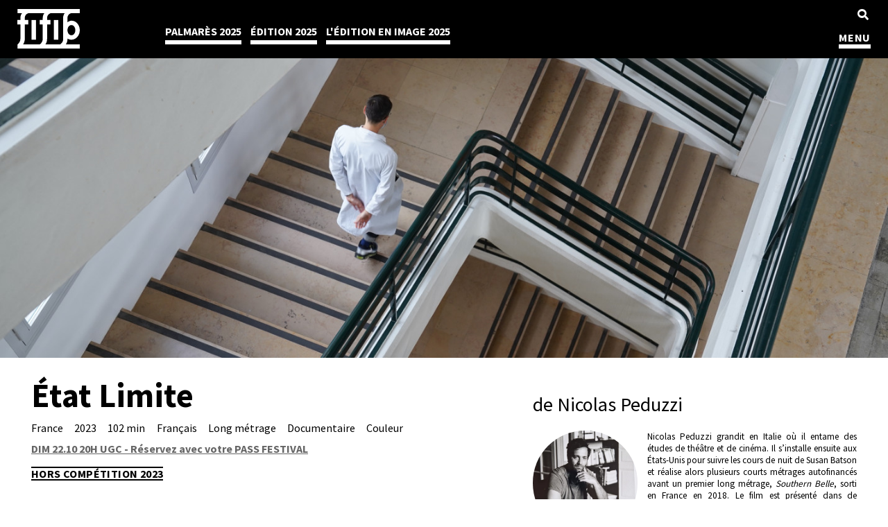

--- FILE ---
content_type: text/html; charset=UTF-8
request_url: https://www.fifib.com/fr/film/etat-limite-800
body_size: 7228
content:
<!DOCTYPE html>
<html lang="fr"  dir="ltr" class="no-js">
    <head>
        <meta charset="utf-8">
        <meta name="viewport" content="width=device-width, initial-scale=1, shrink-to-fit=no">
        <meta name="csrf-token" content="HnkdrEgqDIGErfWhH0bpHeEWBP4dS4qdnT2HFtzQ">
        <title>État Limite | Festival International du Film Indépendant de Bordeaux</title> 
                        <link rel="stylesheet" href="/css/app.css?v=1726063393">
        <link rel="stylesheet" href="/css/wysiwyg.css?v=1726063393">
        
        <meta property="og:site_name" content="Festival International du Film Indépendant de Bordeaux">
    <meta property="og:url" content="https://www.fifib.com/fr/film/etat-limite-800">
    <meta property="og:title" content="État Limite" />
    <meta property="og:type" content="website" />
    <meta property="og:image" content="/imgs/logo.png" />

    <link rel="apple-touch-icon" sizes="57x57" href="/favicons/apple-icon-57x57.png">
<link rel="apple-touch-icon" sizes="60x60" href="/favicons/apple-icon-60x60.png">
<link rel="apple-touch-icon" sizes="72x72" href="/favicons/apple-icon-72x72.png">
<link rel="apple-touch-icon" sizes="76x76" href="/favicons/apple-icon-76x76.png">
<link rel="apple-touch-icon" sizes="114x114" href="/favicons/apple-icon-114x114.png">
<link rel="apple-touch-icon" sizes="120x120" href="/favicons/apple-icon-120x120.png">
<link rel="apple-touch-icon" sizes="144x144" href="/favicons/apple-icon-144x144.png">
<link rel="apple-touch-icon" sizes="152x152" href="/favicons/apple-icon-152x152.png">
<link rel="apple-touch-icon" sizes="180x180" href="/favicons/apple-icon-180x180.png">
<link rel="icon" type="image/png" sizes="192x192"  href="/favicons/android-icon-192x192.png">
<link rel="icon" type="image/png" sizes="32x32" href="/favicons/favicon-32x32.png">
<link rel="icon" type="image/png" sizes="96x96" href="/favicons/favicon-96x96.png">
<link rel="icon" type="image/png" sizes="16x16" href="/favicons/favicon-16x16.png">
<link rel="manifest" href="/favicons/manifest.json">
<meta name="msapplication-TileColor" content="#ffffff">
<meta name="msapplication-TileImage" content="/favicons/ms-icon-144x144.png">
<meta name="theme-color" content="#ffffff">
<meta name="google-site-verification" content="NtEDYYf7ksDELsWEOZQsv_F-fjjXnKzsqKUuUi5PK7k" />

   <link rel="preconnect" href="https://fonts.gstatic.com">
<link href="https://fonts.googleapis.com/css2?family=Source+Sans+Pro:wght@200;400;700;900&display=swap" rel="stylesheet">
    

    
    <script>
        var SITE_CONFIG = {
            locale : 'fr',
            recaptchakey : '6LcpkpYaAAAAAJdkcJ4wWnPOf_DdTc4b3YhYZxtq',
                        host : 'www.fifib.com',
        };
         
    
    </script>

    <!-- recaptcha -->
    <script src='https://www.google.com/recaptcha/api.js?render=6LcpkpYaAAAAAJdkcJ4wWnPOf_DdTc4b3YhYZxtq'></script>        <style>
        .btn {
          border: none;
        }
          .edition-couleur-primaire {
              background-color: #000000!important;
          }

          .edition-couleur-txt {
            color: #000000!important;
          }
           .edition-couleur-txt a{
            color: #000000!important;
            text-decoration: underline;
          }
          .slick-dots li.slick-active button:before,
          .edition-couleur-primaire-txt{
              color:#000000!important;
          }
          .edition-couleur-secondaire {
            background-color:#000000!important;
          }
          .edition-couleur-secondaire-txt{
              color:#000000!important;
          }
        </style>
    </head>
    <body class="film  activeheader ">
     
                <header id="header">


 <div class="nav-wrapper">
  <div class="container-fluid">
      
        <div class="wrapper">
          <div id="logo-wrapper" class="header-bloc">
            <div><a href="/fr" id="logo" >Festival International du Film Indépendant de Bordeaux</a></div>
          </div>

        <div class="right">  
          <div class="rangee" id="lang-and-search">
            <!-- Selecteur des langues-->
              <div id="language-wrapper" class="header-bloc hidelng">
               
                                             <a href="/fr" data-iso="fr"  class=" active ">fr</a>
                                     
              </div>
              <!-- ./Selecteur des langues -->
              <div class="search-wrapper">
                <a href="#" class="bt-search"><i class="icon icon-search-1"></i></a>
                
              </div>
            </div>
                
            <div class="rangee" id="main-links">
                        
              <!-- Condition à ajouter si festival actif -->
              <div class="d-flex justify-content-start" id="top-links">
                

                          
                     

                          <ul class=" css_wrapper parent-0 depth-1 "><li class="css_linkwrapper  menulink-225" ><a  href="/fr/palmares"   target="_self"  class="lnk-225   csslink " >Palmarès 2025</a></li><li class="css_linkwrapper  menulink-219" ><a  href="https://www.fifib.com/fr/programme/2025"   target="_self"  class="lnk-219   csslink " >Édition 2025</a></li><li class="css_linkwrapper  menulink-226" ><a  href="https://www.fifib.com/fr/edition-en-images"   target="_self"  class="lnk-226   csslink " >l'édition en image 2025</a></li></ul> 
                        
                           
                   
                    
                              
             
               
              </div>
              <a href="#" id="bt-menu">MENU</a>
            </div>

        </div><!--./right-->
      </div><!--./wrapper -->

  </div><!--./container-->
</div>
      
<!-- search -->
<div id="search-screen">
  <form class="form-inline my-0 my-lg-0" action="/fr/search" method="get">
    <input name="q" class="form-control" type="search" autocomplete="off" placeholder="Rechercher" aria-label="Rechercher">
    <button class="btn btn-secondary my-1 my-sm-0" type="submit">ok</button>
  </form>
</div>
<!-- ./search -->

</header>

<div id="menu">
<button class="bt-close"></button>
  
  <div class="links">
    <a href="/fr" class="d-block"><img src="/imgs/logo.svg"></a>
    <!--  Nav Principale -->
              
          <nav id="navigation">

              <ul class=" css_wrapper parent-0 depth-1 "><li class="css_linkwrapper  menulink-202" ><a  href="https://www.fifib.com/fr/programme/2025"   target="_self"  class="lnk-202   csslink " >Édition 2025</a></li><li class="css_linkwrapper  menulink-227" ><a  href="https://www.fifib.com/fr/edition-en-images"   target="_self"  class="lnk-227   csslink " >l'édition en image 2025</a></li><li class="css_linkwrapper  menulink-207" ><a  href="https://www.fifib.com/fr/catalogue-2025-et-grille-programmation"   target="_self"  class="lnk-207   csslink " >Catalogue 2025</a></li><li class="css_linkwrapper  menulink-184" ><a  href="https://www.fifib.com/fr/presentation"   target="_self"  class="lnk-184   csslink " >Présentation</a></li><li class="haschilds-wrapper-link  menulink-53" ><a  href="/fr/fifib-creation"  data-toggle="dropdown" target="_self"  class="lnk-53   haschilds-link " >FIFIB Pro</a><ul class=" haschilds-wrapper ischilds-wrapper  parent-53 depth-2 "><li class="css_linkwrapper is-child   menulink-204" ><a  href="https://www.fifib.com/fr/programme-fifib-pro-2024"   target="_self"  class="lnk-204   is-child " >Programme FIFIB PRO 2025</a></li><li class="css_linkwrapper is-child   menulink-214" ><a  href="https://www.fifib.com/fr/annuaire-pro"   target="_self"  class="lnk-214   is-child " >Annuaire Pro</a></li><li class="css_linkwrapper is-child   menulink-143" ><a  href="/fr/talents-en-court"   target="_self"  class="lnk-143   is-child " >Talents en Court</a></li><li class="css_linkwrapper is-child   menulink-156" ><a  href="https://www.fifib.com/fr/le-clos"   target="_self"  class="lnk-156   is-child " >Le C.L.O.S.</a></li><li class="css_linkwrapper is-child   menulink-220" ><a  href="https://www.fifib.com/fr/adami-declencheurs"   target="_self"  class="lnk-220   is-child " >Adami Déclencheurs</a></li><li class="css_linkwrapper is-child   menulink-149" ><a  href="https://www.fifib.com/fr/nouvelle-aquitaine-film-workout"   target="_self"  class="lnk-149   is-child " >Nouvelle-Aquitaine Film Workout</a></li><li class="css_linkwrapper is-child   menulink-205" ><a  href="https://www.fifib.com/fr/latelier-du-fifib-69"   target="_self"  class="lnk-205   is-child " >L'Atelier du FIFIB</a></li></ul></li><li class="haschilds-wrapper-link  menulink-81" ><a  href="#"  data-toggle="dropdown" target="_self"  class="lnk-81  wsm-incative haschilds-link " >FIFIB Jeunesse</a><ul class=" haschilds-wrapper ischilds-wrapper  parent-81 depth-2 "><li class="css_linkwrapper is-child   menulink-218" ><a  href="https://www.fifib.com/fr/programme-scolaire"   target="_self"  class="lnk-218   is-child " >Scolaires 2025</a></li></ul></li><li class="css_linkwrapper  menulink-118" ><a  href="/fr/equipe"   target="_self"  class="lnk-118   csslink " >Équipe</a></li><li class="css_linkwrapper  menulink-140" ><a  href="/fr/espace-pro-presse"   target="_self"  class="lnk-140   csslink " >Espace Presse</a></li><li class="css_linkwrapper  menulink-84" ><a  href="/fr/partenaires"   target="_self"  class="lnk-84   csslink " >Partenaires</a></li><li class="haschilds-wrapper-link  menulink-189" ><a  href="https://www.fifib.com/fr/lieux"  data-toggle="dropdown" target="_self"  class="lnk-189   haschilds-link " >Infos pratiques</a><ul class=" haschilds-wrapper ischilds-wrapper  parent-189 depth-2 "><li class="css_linkwrapper is-child   menulink-213" ><a  href="https://www.fifib.com/fr/lieux"   target="_self"  class="lnk-213   is-child " >Lieux du festival</a></li><li class="css_linkwrapper is-child   menulink-199" ><a  href="https://www.fifib.com/fr/le-fifib-sengage"   target="_self"  class="lnk-199   is-child " >Le FIFIB s'engage</a></li><li class="css_linkwrapper is-child   menulink-200" ><a  href="https://www.fifib.com/fr/logos-a-telecharger"   target="_self"  class="lnk-200   is-child " >Logos to download</a></li></ul></li><li class="css_linkwrapper  menulink-119" ><a  href="/fr/rejoignez-nous"   target="_self"  class="lnk-119   csslink " >Rejoignez-nous</a></li><li class="css_linkwrapper  menulink-212" ><a  href="https://www.helloasso.com/associations/semer-le-doute/collectes/campagne-de-don-14e-edition-du-fifib"   target="_blank"  class="lnk-212   csslink " >Soutenez-nous</a></li><li class="css_linkwrapper  menulink-70" ><a  href="/fr/archives"   target="_self"  class="lnk-70   csslink " >Éditions précédentes</a></li></ul> 
            
               
          </nav>
        
          <!-- ./ nav -->
    
  </div>
  
</div>


<!-- agenda -->
<div id="fond-agenda"></div>
<div id="agenda">
  

  <div class="loading"><i class="icon icon-spinner-third animate-spin"></i></div>
</div>
<!--./agenda -->



      



        <div id="main-content">  
         <section class="film-banner">
			<div id="slider" class="slick-1">
									
					<div class="slide"  data-toggle="tooltip" data-html="true" data-placement="bottom" title="&amp;copy; photo : Les Alchimistes">
						<img src="/storage/wsm_medias/diapofilm_o_1hbdteeq2efeabp10601q4f1kn1j.jpg" alt="">
												
											</div>
							</div>
</section>
<div class="container">
	<div class="row">
		<div class="col-12 col-lg-7">
			<section class="film-header">
				<h1>
					
					État Limite
				</h1>
				
						<p class="realisation d-lg-none">de
																				Nicolas Peduzzi
												</p>
				
				<div class="techinfo">
						<div class="pays">France</div>						<div class="anne">2023</div>						<div class="duree">102 min</div>						<div class="soustitres">Français</div>            <div class="type">Long métrage</div>           
             <div class="genre">Documentaire</div>        		<div class="color">Couleur</div>
        		        </div>

                	<div class="infos-comp "><p><a href="https://widget.weezevent.com/ticket/E1033682/?code=53272&amp;locale=fr-FR&amp;width_auto=1&amp;color_primary=00AEEF" onclick="var w=window.open('https://widget.weezevent.com/ticket/E1033682/?code=53272&amp;locale=fr-FR&amp;width_auto=1&amp;color_primary=00AEEF', 'Billetterie_weezevent', 'width=650, height=600, top=100, left=100, toolbar=no, resizable=yes, scrollbars=yes, status=no'); w.focus(); return false;"><u><strong>DIM 22.10 20H UGC - R&eacute;servez avec votre PASS FESTIVAL</strong></u></a></p></div>
        	
								<p class="section-et-annee">Hors compétition 2023</p>
						</section>

		
		
		<section class="film-body">

											<div class="bloc">
						<p class="h6">Synopsis officiel</p>
						<div class="synopsis"><h5 style="text-align: justify;">AVANT-PREMI&Egrave;RE</h5>
<p style="text-align: justify;">Comment bien soigner dans une institution malade ? Dans un h&ocirc;pital de la r&eacute;gion parisienne, le Dr. Abdel-Kader, psychiatre de liaison, navigue des Urgences au service de r&eacute;animation, de patients atteints de troubles mentaux &agrave; ceux qu&rsquo;une maladie chronique retient alit&eacute;s. En d&eacute;pit des imp&eacute;ratifs de rendement et du manque de moyens, il s&rsquo;efforce d&rsquo;apaiser leurs maux.</p>
<div class="wysiwyg_bouton" style="text-align: justify;"><em>Soutien &agrave; la post production de la R&eacute;gion Nouvelle Aquitaine (Nouvelle Aquitaine Film Workout), en partenariat avec le FIFIB, le CNC et accompagn&eacute; par ALCA.</em></div>
<div class="wysiwyg_bouton" style="text-align: justify;">&nbsp;</div></div>
						</div>
					
					
					<!-- AJOUTER AVIS DU FIFIB -->
										<div class="bloc">
						<p class="h6">L'avis du FIFIB</p>
						<div class="avis"><p style="text-align: justify;">Nicolas Peduzzi &eacute;tait venu au FIFIB en 2021 pour pr&eacute;senter <em>Ghost Song</em>, o&ugrave; il retrouvait au Texas certains des personnages de son premier film <em>Southern Belle</em>. Il nous avait impressionn&eacute; par son &laquo; suivi &raquo; documentaire sur le temps long, notamment de personnages souffrant de troubles psychiques. Dans <em>Etat Limite</em>, Peduzzi poursuit son travail autour de la sant&eacute; mentale et s&rsquo;int&eacute;resse cette fois-ci au &laquo; suivi &raquo; m&eacute;dical. Il a trouv&eacute; un v&eacute;ritable acolyte de tournage avec ce Jamal, psychiatre bien seul &agrave; l&rsquo;h&ocirc;pital de Clichy. Le m&eacute;decin suscite notre empathie, et &agrave; travers lui, permet au cin&eacute;aste de trouver sa place au sein de la structure hospitali&egrave;re. Portrait d&rsquo;un soignant, de patients perdus, d&rsquo;une institution en crise, et des &eacute;piphanies qui peuvent les relier. - Victor Courgeon -</p></div>
					</div>
					
					<section class="realisateurs d-lg-none">
							<div class="bloc">
							<p class="h6"> Biographie/filmographie </p>
							
								<div class="un-realisateur">
																		<div class="cel photo" data-toggle="tooltip" data-html="true" data-placement="bottom" title="&amp;copy;  photo : Les Alchimistes">
										<picture><source srcset="/storage/wsm_medias/photoreal_ztMIXBll01tL753khZsw9Avx5hcdFHKaLXlyuwYY.jpg.webp" type="image/webp"><source srcset="/storage/wsm_medias/photoreal_ztMIXBll01tL753khZsw9Avx5hcdFHKaLXlyuwYY.jpg" type="image/webp"> <img src="/storage/wsm_medias/photoreal_ztMIXBll01tL753khZsw9Avx5hcdFHKaLXlyuwYY.jpg" alt="" class="photoreal"  ></picture>
									</div> 
																			
										<div class="bio-filmo"><p style="text-align: justify;">Nicolas Peduzzi grandit en Italie o&ugrave; il entame des &eacute;tudes de th&eacute;&acirc;tre et de cin&eacute;ma. Il s&rsquo;installe ensuite aux &Eacute;tats-Unis pour suivre les cours de nuit de Susan Batson et r&eacute;alise alors plusieurs courts m&eacute;trages autofinanc&eacute;s avant un premier long m&eacute;trage, <em>Southern Belle</em>, sorti en France en 2018. Le film est pr&eacute;sent&eacute; dans de nombreux festivals, int&egrave;gre la s&eacute;lection Best of doc du &laquo; Mois du documentaire &raquo; 2019 et remporte le Grand Prix du FID Marseille. Nicolas r&eacute;alise ensuite <em>Ghost Song</em>, s&eacute;lectionn&eacute; &agrave; l&rsquo;ACID en 2021, laur&eacute;at au festival de S&eacute;ville, sorti en salles en 2022 et shortlist&eacute; par Vice aux &Eacute;tats-Unis. <em>&Eacute;tat Limite</em>, laur&eacute;at du Prix du Jury au CPH:DOX 2023 et pr&eacute;sent&eacute; &agrave; l&rsquo;ACID Cannes 2023, est son troisi&egrave;me long m&eacute;trage.</p>
<p>2023 : &Eacute;TAT LIMITE - Nicolas Peduzzi - R&eacute;alisateur<br />2021 : GHOST SONG - Nicolas Peduzzi - R&eacute;alisateur et sc&eacute;nariste<br />2018 : SOUTHERN BELLE - Nicolas Peduzzi - R&eacute;alisateur et sc&eacute;nariste<br />2017 : MIKADO (CM) - Nicolas Peduzzi - R&eacute;alisateur et sc&eacute;nariste<br />2015 : DEATH ON THE BASKETBALL (CM) - Nicolas Peduzzi - R&eacute;alisateur et sc&eacute;nariste</p></div>
									
								</div>
														</div>
					</section>
			
			</section>
			<div id="accordion" class="accordion bloc">
																	  
					  					  <div class="card">
					    <div class="card-header" id="headingProductions">
					      <h6>
					        <button class="btn btn-link collapsed" data-toggle="collapse" data-target="#collapseProductions" aria-expanded="false" aria-controls="collapseProductions">
					          Production
					        </button>
					      </h6>
					    </div>
					    <div id="collapseProductions" class="collapse" aria-labelledby="headingProductions" data-parent="#accordion">
					      <div class="card-body">
					        <p>GoGoGo Films, Carine Ruszniewski, Arte</p>
					      </div>
					    </div>
					  </div>
					  
					  					  <div class="card">
					    <div class="card-header" id="headingDistribution">
					      <h6>
					        <button class="btn btn-link collapsed" data-toggle="collapse" data-target="#collapseDistribution" aria-expanded="false" aria-controls="collapseDistribution">
					          Distribution
					        </button>
					      </h6>
					    </div>
					    <div id="collapseDistribution" class="collapse" aria-labelledby="headingDistribution" data-parent="#accordion">
					      <div class="card-body">
					        <p>Les Alchimistes</p>
					      </div>
					    </div>
					  </div>
					  
					  					  <div class="card">
					    <div class="card-header" id="headingVendeur">
					      <h6>
					        <button class="btn btn-link collapsed" data-toggle="collapse" data-target="#collapseVendeur" aria-expanded="false" aria-controls="collapseVendeur">
					          Ventes internationales
					        </button>
					      </h6>
					    </div>
					    <div id="collapseVendeur" class="collapse" aria-labelledby="headingVendeur" data-parent="#accordion">
					      <div class="card-body">
					        <p>Lightdox</p>
					      </div>
					    </div>
					  </div>
					  



					   					  <div class="card">
					    <div class="card-header" id="headingOriginalMusic">
					      <h6>
					        <button class="btn btn-link collapsed" data-toggle="collapse" data-target="#collapseOriginalMusic" aria-expanded="false" aria-controls="collapseOriginalMusic">
					          MUSIQUE ORIGINALE
					        </button>
					      </h6>
					    </div>
					    <div id="collapseOriginalMusic" class="collapse" aria-labelledby="headingOriginalMusic" data-parent="#accordion">
					      <div class="card-body">
					        <p>Ga&euml;l Rakotondrabe</p>
					      </div>
					    </div>
					  </div>
					  


					  					  <div class="card">
					    <div class="card-header" id="headingPhotos">
					      <h6>
					        <button class="btn btn-link collapsed position-slick" data-slickclass="slick-2" data-toggle="collapse" data-target="#collapsePhotos" aria-expanded="false" aria-controls="collapsePhotos">
					          Photos
					        </button>
					      </h6>
					    </div>
					    <div id="collapsePhotos" class="collapse" aria-labelledby="headingPhotos" data-parent="#accordion">
					      <div class="card-body">
					        <div class="slick-2" >
																					
											<div class="slide">
												<a href="/storage/wsm_medias/photofilm_o_1hbdteeq2efeabp10601q4f1kn1j.jpg" data-toggle="tooltip" data-html="true" data-placement="top" title="&amp;copy;  photo : Les Alchimistes" data-lightbox="image-1" data-title="&amp;copy;  photo : Les Alchimistes" class="d-block"><img src="/storage/wsm_medias/vignettephotofilm_o_1hbdteeq2efeabp10601q4f1kn1j.jpg" alt=""></a>
											</div>
																					
											<div class="slide">
												<a href="/storage/wsm_medias/photofilm_o_1hbdteeq21uuvb6bbf014shssci.jpg" data-toggle="tooltip" data-html="true" data-placement="top" title="&amp;copy;  photo : Les Alchimistes" data-lightbox="image-1" data-title="&amp;copy;  photo : Les Alchimistes" class="d-block"><img src="/storage/wsm_medias/vignettephotofilm_o_1hbdteeq21uuvb6bbf014shssci.jpg" alt=""></a>
											</div>
																					
											<div class="slide">
												<a href="/storage/wsm_medias/photofilm_o_1hbdteeq219hujc0p53ekgc8fk.jpg" data-toggle="tooltip" data-html="true" data-placement="top" title="&amp;copy;  photo : Les Alchimistes" data-lightbox="image-1" data-title="&amp;copy;  photo : Les Alchimistes" class="d-block"><img src="/storage/wsm_medias/vignettephotofilm_o_1hbdteeq219hujc0p53ekgc8fk.jpg" alt=""></a>
											</div>
																					
											<div class="slide">
												<a href="/storage/wsm_medias/photofilm_o_1hbdteeq1p6rl8f1kcctpgk7th.jpg" data-toggle="tooltip" data-html="true" data-placement="top" title="&amp;copy;  photo : Les Alchimistes" data-lightbox="image-1" data-title="&amp;copy;  photo : Les Alchimistes" class="d-block"><img src="/storage/wsm_medias/vignettephotofilm_o_1hbdteeq1p6rl8f1kcctpgk7th.jpg" alt=""></a>
											</div>
																					
											<div class="slide">
												<a href="/storage/wsm_medias/photofilm_o_1hbdteeq1jrs1kn619og16971buff.jpg" data-toggle="tooltip" data-html="true" data-placement="top" title="&amp;copy;  photo : Les Alchimistes" data-lightbox="image-1" data-title="&amp;copy;  photo : Les Alchimistes" class="d-block"><img src="/storage/wsm_medias/vignettephotofilm_o_1hbdteeq1jrs1kn619og16971buff.jpg" alt=""></a>
											</div>
																					
											<div class="slide">
												<a href="/storage/wsm_medias/photofilm_o_1hbdteeq11dti1vll105e885km1g.jpg" data-toggle="tooltip" data-html="true" data-placement="top" title="&amp;copy;  photo : Les Alchimistes" data-lightbox="image-1" data-title="&amp;copy;  photo : Les Alchimistes" class="d-block"><img src="/storage/wsm_medias/vignettephotofilm_o_1hbdteeq11dti1vll105e885km1g.jpg" alt=""></a>
											</div>
																			</div>
					      </div>
					    </div>

					  </div>
					  					 
						
					</div>
					<!-- /#accordion -->

							</div>
	
	<div class="col-12 col-lg-5 right-col">
		<p class="realisation d-none d-lg-block">de 
			 
					Nicolas Peduzzi					</p>

				<section class="realisateurs d-none d-lg-block">
							<div class="bloc">
							
							
								<div class="un-realisateur">
																		<div class="cel photo" data-toggle="tooltip" data-html="true" data-placement="top" title="&amp;copy;  photo : Les Alchimistes">
										<picture><source srcset="/storage/wsm_medias/photoreal_ztMIXBll01tL753khZsw9Avx5hcdFHKaLXlyuwYY.jpg.webp" type="image/webp"><source srcset="/storage/wsm_medias/photoreal_ztMIXBll01tL753khZsw9Avx5hcdFHKaLXlyuwYY.jpg" type="image/webp"> <img src="/storage/wsm_medias/photoreal_ztMIXBll01tL753khZsw9Avx5hcdFHKaLXlyuwYY.jpg" alt="" class="photoreal"  ></picture>
									</div> 
																			
										
										<div class="bio-filmo"><p style="text-align: justify;">Nicolas Peduzzi grandit en Italie o&ugrave; il entame des &eacute;tudes de th&eacute;&acirc;tre et de cin&eacute;ma. Il s&rsquo;installe ensuite aux &Eacute;tats-Unis pour suivre les cours de nuit de Susan Batson et r&eacute;alise alors plusieurs courts m&eacute;trages autofinanc&eacute;s avant un premier long m&eacute;trage, <em>Southern Belle</em>, sorti en France en 2018. Le film est pr&eacute;sent&eacute; dans de nombreux festivals, int&egrave;gre la s&eacute;lection Best of doc du &laquo; Mois du documentaire &raquo; 2019 et remporte le Grand Prix du FID Marseille. Nicolas r&eacute;alise ensuite <em>Ghost Song</em>, s&eacute;lectionn&eacute; &agrave; l&rsquo;ACID en 2021, laur&eacute;at au festival de S&eacute;ville, sorti en salles en 2022 et shortlist&eacute; par Vice aux &Eacute;tats-Unis. <em>&Eacute;tat Limite</em>, laur&eacute;at du Prix du Jury au CPH:DOX 2023 et pr&eacute;sent&eacute; &agrave; l&rsquo;ACID Cannes 2023, est son troisi&egrave;me long m&eacute;trage.</p>
<p>2023 : &Eacute;TAT LIMITE - Nicolas Peduzzi - R&eacute;alisateur<br />2021 : GHOST SONG - Nicolas Peduzzi - R&eacute;alisateur et sc&eacute;nariste<br />2018 : SOUTHERN BELLE - Nicolas Peduzzi - R&eacute;alisateur et sc&eacute;nariste<br />2017 : MIKADO (CM) - Nicolas Peduzzi - R&eacute;alisateur et sc&eacute;nariste<br />2015 : DEATH ON THE BASKETBALL (CM) - Nicolas Peduzzi - R&eacute;alisateur et sc&eacute;nariste</p></div>
									

								</div>
														</div>
					</section>

 
	</div>
</div>
</div>







 
         <footer id="footer">
	<div class="container">
		<div class="row">
			<div class="col">
                                <ul class=" css_wrapper parent-0 depth-1 "><li class="css_linkwrapper  menulink-67" ><a  href="https://www.fifib.com/fr/mentions-legales"   target="_self"  class="lnk-67   csslink " >Mentions légales</a></li><li class="css_linkwrapper  menulink-68" ><a  href="https://8d696a81.sibforms.com/serve/[base64]"   target="_blank"  class="lnk-68   csslink " >Newsletter</a></li><li class="css_linkwrapper  menulink-64" ><a  href="/fr/contact"   target="_self"  class="lnk-64   csslink " >Contact</a></li><li class="css_linkwrapper  menulink-65" ><a  href="#"   target="_self"  class="lnk-65  wsm-incative csslink cookies" >Cookies</a></li></ul> 
                

               
			<div class= "social-links ">
                  <a href="https://twitter.com/fifib33" target="_blank"><i class="icon icon-twitter"></i></a>
                  <a href="https://www.instagram.com/fifib33/" target="_blank"><i class="icon icon-instagram"></i></a>
                  <a href="https://www.snapchat.com/" target="_blank"><i class="icon icon-snapchat-ghost"></i></a>
                  <a href="https://www.facebook.com/FestivalInternationalduFilmIndependantdeBordeaux" target="_blank"><i class="icon icon-facebook-f"></i></a>
                  <a href="https://www.youtube.com/channel/UCjMhdMOJlwXBtWYPYdXK61A" target="_blank"><i class="icon icon-youtube"></i></a>
                  <a href="https://soundcloud.com/fifib33" target="_blank"><i class="icon icon-soundcloud"></i></a>
                </div>
            </div>
           </div>
        </div>
        <a href="#top" class="cd-top"><i class="icon icon-arrow-to-top"></i><span class="sr-only">Haut de page</span></a>
</footer>


        </div><!-- ./content-wrapper -->

        

        <!-- Modal -->
        <div class="modal fade" id="Modal" data-callback="" tabindex="-1" role="dialog" aria-labelledby="" aria-hidden="true">
          <div class="modal-dialog" role="document">
            <div class="modal-content">
              <div class="modal-header">
                <h5 class="modal-title"></h5>
                <button type="button" class="close" data-dismiss="modal" aria-label="Close">
                  <span aria-hidden="true">&times;</span>
                </button>
              </div>
              <div class="modal-body"></div>
              <div class="modal-footer"></div>
            </div>
          </div>
        </div>



         <script src="/js/vendor/embedvideo-js.js?v=1726063393"></script>
         <script src="/js/app.js?v=1726063393"></script>
         <script src="/js/vendor/jquery.form.js"></script>
                

        
        <!-- 
        wsm 4.0.0 - 9.2019 / L. v6.20.44
        Andrea D'Agostino / Sébastein Fauveau
        www.art-is-code.net


        Even flow, thoughts arrive like butterflies


        0.41153788566589
        -->




                        <!-- Global site tag (gtag.js) - Google Analytics -->
                <script async src="https://www.googletagmanager.com/gtag/js?id=G-FRB0K7F1BD"></script>
                <script>
                  window.dataLayer = window.dataLayer || [];
                  function gtag(){dataLayer.push(arguments);}
                  gtag('js', new Date());
                  gtag('config', 'G-FRB0K7F1BD');
                </script>
        

       


        


        
         <script type="text/javascript">
        window.artIsPrivacySettings = {
        name : 'Fifib',
        language : 'fr', //fr ou en 
        privacyPolicyURL : '#',
        position: 'bottom',//middle ou bottom
        vendors:['necessary','googleanalytics'], 
        /* Activer les services utilisés
         'necessary': cookie du site pour compte utilisateurs/ embed vidéos ou autre
         'googleanalytics': stats
         'matomo' : stats
          'addthis': partage
          'sharethis': partage
          'disqus' :commentaire
          facebook : facebook pixel et autre...
         */
        classLinkSettings : 'cookies',//class du lien pour ouvrire les parametres des cookies
        trads : {'fr':{},'en':{}}   // voir fichier de traduction call:  console.log(artIsPrivacyTranslation); 
    };
  </script>
   <script src="//rgpd.art-is-code.net/art-is-privacy.min.js" defer ></script> 
      </body>
</html>

--- FILE ---
content_type: text/html; charset=utf-8
request_url: https://www.google.com/recaptcha/api2/anchor?ar=1&k=6LcpkpYaAAAAAJdkcJ4wWnPOf_DdTc4b3YhYZxtq&co=aHR0cHM6Ly93d3cuZmlmaWIuY29tOjQ0Mw..&hl=en&v=PoyoqOPhxBO7pBk68S4YbpHZ&size=invisible&anchor-ms=20000&execute-ms=30000&cb=ntmqghkqu8ep
body_size: 48834
content:
<!DOCTYPE HTML><html dir="ltr" lang="en"><head><meta http-equiv="Content-Type" content="text/html; charset=UTF-8">
<meta http-equiv="X-UA-Compatible" content="IE=edge">
<title>reCAPTCHA</title>
<style type="text/css">
/* cyrillic-ext */
@font-face {
  font-family: 'Roboto';
  font-style: normal;
  font-weight: 400;
  font-stretch: 100%;
  src: url(//fonts.gstatic.com/s/roboto/v48/KFO7CnqEu92Fr1ME7kSn66aGLdTylUAMa3GUBHMdazTgWw.woff2) format('woff2');
  unicode-range: U+0460-052F, U+1C80-1C8A, U+20B4, U+2DE0-2DFF, U+A640-A69F, U+FE2E-FE2F;
}
/* cyrillic */
@font-face {
  font-family: 'Roboto';
  font-style: normal;
  font-weight: 400;
  font-stretch: 100%;
  src: url(//fonts.gstatic.com/s/roboto/v48/KFO7CnqEu92Fr1ME7kSn66aGLdTylUAMa3iUBHMdazTgWw.woff2) format('woff2');
  unicode-range: U+0301, U+0400-045F, U+0490-0491, U+04B0-04B1, U+2116;
}
/* greek-ext */
@font-face {
  font-family: 'Roboto';
  font-style: normal;
  font-weight: 400;
  font-stretch: 100%;
  src: url(//fonts.gstatic.com/s/roboto/v48/KFO7CnqEu92Fr1ME7kSn66aGLdTylUAMa3CUBHMdazTgWw.woff2) format('woff2');
  unicode-range: U+1F00-1FFF;
}
/* greek */
@font-face {
  font-family: 'Roboto';
  font-style: normal;
  font-weight: 400;
  font-stretch: 100%;
  src: url(//fonts.gstatic.com/s/roboto/v48/KFO7CnqEu92Fr1ME7kSn66aGLdTylUAMa3-UBHMdazTgWw.woff2) format('woff2');
  unicode-range: U+0370-0377, U+037A-037F, U+0384-038A, U+038C, U+038E-03A1, U+03A3-03FF;
}
/* math */
@font-face {
  font-family: 'Roboto';
  font-style: normal;
  font-weight: 400;
  font-stretch: 100%;
  src: url(//fonts.gstatic.com/s/roboto/v48/KFO7CnqEu92Fr1ME7kSn66aGLdTylUAMawCUBHMdazTgWw.woff2) format('woff2');
  unicode-range: U+0302-0303, U+0305, U+0307-0308, U+0310, U+0312, U+0315, U+031A, U+0326-0327, U+032C, U+032F-0330, U+0332-0333, U+0338, U+033A, U+0346, U+034D, U+0391-03A1, U+03A3-03A9, U+03B1-03C9, U+03D1, U+03D5-03D6, U+03F0-03F1, U+03F4-03F5, U+2016-2017, U+2034-2038, U+203C, U+2040, U+2043, U+2047, U+2050, U+2057, U+205F, U+2070-2071, U+2074-208E, U+2090-209C, U+20D0-20DC, U+20E1, U+20E5-20EF, U+2100-2112, U+2114-2115, U+2117-2121, U+2123-214F, U+2190, U+2192, U+2194-21AE, U+21B0-21E5, U+21F1-21F2, U+21F4-2211, U+2213-2214, U+2216-22FF, U+2308-230B, U+2310, U+2319, U+231C-2321, U+2336-237A, U+237C, U+2395, U+239B-23B7, U+23D0, U+23DC-23E1, U+2474-2475, U+25AF, U+25B3, U+25B7, U+25BD, U+25C1, U+25CA, U+25CC, U+25FB, U+266D-266F, U+27C0-27FF, U+2900-2AFF, U+2B0E-2B11, U+2B30-2B4C, U+2BFE, U+3030, U+FF5B, U+FF5D, U+1D400-1D7FF, U+1EE00-1EEFF;
}
/* symbols */
@font-face {
  font-family: 'Roboto';
  font-style: normal;
  font-weight: 400;
  font-stretch: 100%;
  src: url(//fonts.gstatic.com/s/roboto/v48/KFO7CnqEu92Fr1ME7kSn66aGLdTylUAMaxKUBHMdazTgWw.woff2) format('woff2');
  unicode-range: U+0001-000C, U+000E-001F, U+007F-009F, U+20DD-20E0, U+20E2-20E4, U+2150-218F, U+2190, U+2192, U+2194-2199, U+21AF, U+21E6-21F0, U+21F3, U+2218-2219, U+2299, U+22C4-22C6, U+2300-243F, U+2440-244A, U+2460-24FF, U+25A0-27BF, U+2800-28FF, U+2921-2922, U+2981, U+29BF, U+29EB, U+2B00-2BFF, U+4DC0-4DFF, U+FFF9-FFFB, U+10140-1018E, U+10190-1019C, U+101A0, U+101D0-101FD, U+102E0-102FB, U+10E60-10E7E, U+1D2C0-1D2D3, U+1D2E0-1D37F, U+1F000-1F0FF, U+1F100-1F1AD, U+1F1E6-1F1FF, U+1F30D-1F30F, U+1F315, U+1F31C, U+1F31E, U+1F320-1F32C, U+1F336, U+1F378, U+1F37D, U+1F382, U+1F393-1F39F, U+1F3A7-1F3A8, U+1F3AC-1F3AF, U+1F3C2, U+1F3C4-1F3C6, U+1F3CA-1F3CE, U+1F3D4-1F3E0, U+1F3ED, U+1F3F1-1F3F3, U+1F3F5-1F3F7, U+1F408, U+1F415, U+1F41F, U+1F426, U+1F43F, U+1F441-1F442, U+1F444, U+1F446-1F449, U+1F44C-1F44E, U+1F453, U+1F46A, U+1F47D, U+1F4A3, U+1F4B0, U+1F4B3, U+1F4B9, U+1F4BB, U+1F4BF, U+1F4C8-1F4CB, U+1F4D6, U+1F4DA, U+1F4DF, U+1F4E3-1F4E6, U+1F4EA-1F4ED, U+1F4F7, U+1F4F9-1F4FB, U+1F4FD-1F4FE, U+1F503, U+1F507-1F50B, U+1F50D, U+1F512-1F513, U+1F53E-1F54A, U+1F54F-1F5FA, U+1F610, U+1F650-1F67F, U+1F687, U+1F68D, U+1F691, U+1F694, U+1F698, U+1F6AD, U+1F6B2, U+1F6B9-1F6BA, U+1F6BC, U+1F6C6-1F6CF, U+1F6D3-1F6D7, U+1F6E0-1F6EA, U+1F6F0-1F6F3, U+1F6F7-1F6FC, U+1F700-1F7FF, U+1F800-1F80B, U+1F810-1F847, U+1F850-1F859, U+1F860-1F887, U+1F890-1F8AD, U+1F8B0-1F8BB, U+1F8C0-1F8C1, U+1F900-1F90B, U+1F93B, U+1F946, U+1F984, U+1F996, U+1F9E9, U+1FA00-1FA6F, U+1FA70-1FA7C, U+1FA80-1FA89, U+1FA8F-1FAC6, U+1FACE-1FADC, U+1FADF-1FAE9, U+1FAF0-1FAF8, U+1FB00-1FBFF;
}
/* vietnamese */
@font-face {
  font-family: 'Roboto';
  font-style: normal;
  font-weight: 400;
  font-stretch: 100%;
  src: url(//fonts.gstatic.com/s/roboto/v48/KFO7CnqEu92Fr1ME7kSn66aGLdTylUAMa3OUBHMdazTgWw.woff2) format('woff2');
  unicode-range: U+0102-0103, U+0110-0111, U+0128-0129, U+0168-0169, U+01A0-01A1, U+01AF-01B0, U+0300-0301, U+0303-0304, U+0308-0309, U+0323, U+0329, U+1EA0-1EF9, U+20AB;
}
/* latin-ext */
@font-face {
  font-family: 'Roboto';
  font-style: normal;
  font-weight: 400;
  font-stretch: 100%;
  src: url(//fonts.gstatic.com/s/roboto/v48/KFO7CnqEu92Fr1ME7kSn66aGLdTylUAMa3KUBHMdazTgWw.woff2) format('woff2');
  unicode-range: U+0100-02BA, U+02BD-02C5, U+02C7-02CC, U+02CE-02D7, U+02DD-02FF, U+0304, U+0308, U+0329, U+1D00-1DBF, U+1E00-1E9F, U+1EF2-1EFF, U+2020, U+20A0-20AB, U+20AD-20C0, U+2113, U+2C60-2C7F, U+A720-A7FF;
}
/* latin */
@font-face {
  font-family: 'Roboto';
  font-style: normal;
  font-weight: 400;
  font-stretch: 100%;
  src: url(//fonts.gstatic.com/s/roboto/v48/KFO7CnqEu92Fr1ME7kSn66aGLdTylUAMa3yUBHMdazQ.woff2) format('woff2');
  unicode-range: U+0000-00FF, U+0131, U+0152-0153, U+02BB-02BC, U+02C6, U+02DA, U+02DC, U+0304, U+0308, U+0329, U+2000-206F, U+20AC, U+2122, U+2191, U+2193, U+2212, U+2215, U+FEFF, U+FFFD;
}
/* cyrillic-ext */
@font-face {
  font-family: 'Roboto';
  font-style: normal;
  font-weight: 500;
  font-stretch: 100%;
  src: url(//fonts.gstatic.com/s/roboto/v48/KFO7CnqEu92Fr1ME7kSn66aGLdTylUAMa3GUBHMdazTgWw.woff2) format('woff2');
  unicode-range: U+0460-052F, U+1C80-1C8A, U+20B4, U+2DE0-2DFF, U+A640-A69F, U+FE2E-FE2F;
}
/* cyrillic */
@font-face {
  font-family: 'Roboto';
  font-style: normal;
  font-weight: 500;
  font-stretch: 100%;
  src: url(//fonts.gstatic.com/s/roboto/v48/KFO7CnqEu92Fr1ME7kSn66aGLdTylUAMa3iUBHMdazTgWw.woff2) format('woff2');
  unicode-range: U+0301, U+0400-045F, U+0490-0491, U+04B0-04B1, U+2116;
}
/* greek-ext */
@font-face {
  font-family: 'Roboto';
  font-style: normal;
  font-weight: 500;
  font-stretch: 100%;
  src: url(//fonts.gstatic.com/s/roboto/v48/KFO7CnqEu92Fr1ME7kSn66aGLdTylUAMa3CUBHMdazTgWw.woff2) format('woff2');
  unicode-range: U+1F00-1FFF;
}
/* greek */
@font-face {
  font-family: 'Roboto';
  font-style: normal;
  font-weight: 500;
  font-stretch: 100%;
  src: url(//fonts.gstatic.com/s/roboto/v48/KFO7CnqEu92Fr1ME7kSn66aGLdTylUAMa3-UBHMdazTgWw.woff2) format('woff2');
  unicode-range: U+0370-0377, U+037A-037F, U+0384-038A, U+038C, U+038E-03A1, U+03A3-03FF;
}
/* math */
@font-face {
  font-family: 'Roboto';
  font-style: normal;
  font-weight: 500;
  font-stretch: 100%;
  src: url(//fonts.gstatic.com/s/roboto/v48/KFO7CnqEu92Fr1ME7kSn66aGLdTylUAMawCUBHMdazTgWw.woff2) format('woff2');
  unicode-range: U+0302-0303, U+0305, U+0307-0308, U+0310, U+0312, U+0315, U+031A, U+0326-0327, U+032C, U+032F-0330, U+0332-0333, U+0338, U+033A, U+0346, U+034D, U+0391-03A1, U+03A3-03A9, U+03B1-03C9, U+03D1, U+03D5-03D6, U+03F0-03F1, U+03F4-03F5, U+2016-2017, U+2034-2038, U+203C, U+2040, U+2043, U+2047, U+2050, U+2057, U+205F, U+2070-2071, U+2074-208E, U+2090-209C, U+20D0-20DC, U+20E1, U+20E5-20EF, U+2100-2112, U+2114-2115, U+2117-2121, U+2123-214F, U+2190, U+2192, U+2194-21AE, U+21B0-21E5, U+21F1-21F2, U+21F4-2211, U+2213-2214, U+2216-22FF, U+2308-230B, U+2310, U+2319, U+231C-2321, U+2336-237A, U+237C, U+2395, U+239B-23B7, U+23D0, U+23DC-23E1, U+2474-2475, U+25AF, U+25B3, U+25B7, U+25BD, U+25C1, U+25CA, U+25CC, U+25FB, U+266D-266F, U+27C0-27FF, U+2900-2AFF, U+2B0E-2B11, U+2B30-2B4C, U+2BFE, U+3030, U+FF5B, U+FF5D, U+1D400-1D7FF, U+1EE00-1EEFF;
}
/* symbols */
@font-face {
  font-family: 'Roboto';
  font-style: normal;
  font-weight: 500;
  font-stretch: 100%;
  src: url(//fonts.gstatic.com/s/roboto/v48/KFO7CnqEu92Fr1ME7kSn66aGLdTylUAMaxKUBHMdazTgWw.woff2) format('woff2');
  unicode-range: U+0001-000C, U+000E-001F, U+007F-009F, U+20DD-20E0, U+20E2-20E4, U+2150-218F, U+2190, U+2192, U+2194-2199, U+21AF, U+21E6-21F0, U+21F3, U+2218-2219, U+2299, U+22C4-22C6, U+2300-243F, U+2440-244A, U+2460-24FF, U+25A0-27BF, U+2800-28FF, U+2921-2922, U+2981, U+29BF, U+29EB, U+2B00-2BFF, U+4DC0-4DFF, U+FFF9-FFFB, U+10140-1018E, U+10190-1019C, U+101A0, U+101D0-101FD, U+102E0-102FB, U+10E60-10E7E, U+1D2C0-1D2D3, U+1D2E0-1D37F, U+1F000-1F0FF, U+1F100-1F1AD, U+1F1E6-1F1FF, U+1F30D-1F30F, U+1F315, U+1F31C, U+1F31E, U+1F320-1F32C, U+1F336, U+1F378, U+1F37D, U+1F382, U+1F393-1F39F, U+1F3A7-1F3A8, U+1F3AC-1F3AF, U+1F3C2, U+1F3C4-1F3C6, U+1F3CA-1F3CE, U+1F3D4-1F3E0, U+1F3ED, U+1F3F1-1F3F3, U+1F3F5-1F3F7, U+1F408, U+1F415, U+1F41F, U+1F426, U+1F43F, U+1F441-1F442, U+1F444, U+1F446-1F449, U+1F44C-1F44E, U+1F453, U+1F46A, U+1F47D, U+1F4A3, U+1F4B0, U+1F4B3, U+1F4B9, U+1F4BB, U+1F4BF, U+1F4C8-1F4CB, U+1F4D6, U+1F4DA, U+1F4DF, U+1F4E3-1F4E6, U+1F4EA-1F4ED, U+1F4F7, U+1F4F9-1F4FB, U+1F4FD-1F4FE, U+1F503, U+1F507-1F50B, U+1F50D, U+1F512-1F513, U+1F53E-1F54A, U+1F54F-1F5FA, U+1F610, U+1F650-1F67F, U+1F687, U+1F68D, U+1F691, U+1F694, U+1F698, U+1F6AD, U+1F6B2, U+1F6B9-1F6BA, U+1F6BC, U+1F6C6-1F6CF, U+1F6D3-1F6D7, U+1F6E0-1F6EA, U+1F6F0-1F6F3, U+1F6F7-1F6FC, U+1F700-1F7FF, U+1F800-1F80B, U+1F810-1F847, U+1F850-1F859, U+1F860-1F887, U+1F890-1F8AD, U+1F8B0-1F8BB, U+1F8C0-1F8C1, U+1F900-1F90B, U+1F93B, U+1F946, U+1F984, U+1F996, U+1F9E9, U+1FA00-1FA6F, U+1FA70-1FA7C, U+1FA80-1FA89, U+1FA8F-1FAC6, U+1FACE-1FADC, U+1FADF-1FAE9, U+1FAF0-1FAF8, U+1FB00-1FBFF;
}
/* vietnamese */
@font-face {
  font-family: 'Roboto';
  font-style: normal;
  font-weight: 500;
  font-stretch: 100%;
  src: url(//fonts.gstatic.com/s/roboto/v48/KFO7CnqEu92Fr1ME7kSn66aGLdTylUAMa3OUBHMdazTgWw.woff2) format('woff2');
  unicode-range: U+0102-0103, U+0110-0111, U+0128-0129, U+0168-0169, U+01A0-01A1, U+01AF-01B0, U+0300-0301, U+0303-0304, U+0308-0309, U+0323, U+0329, U+1EA0-1EF9, U+20AB;
}
/* latin-ext */
@font-face {
  font-family: 'Roboto';
  font-style: normal;
  font-weight: 500;
  font-stretch: 100%;
  src: url(//fonts.gstatic.com/s/roboto/v48/KFO7CnqEu92Fr1ME7kSn66aGLdTylUAMa3KUBHMdazTgWw.woff2) format('woff2');
  unicode-range: U+0100-02BA, U+02BD-02C5, U+02C7-02CC, U+02CE-02D7, U+02DD-02FF, U+0304, U+0308, U+0329, U+1D00-1DBF, U+1E00-1E9F, U+1EF2-1EFF, U+2020, U+20A0-20AB, U+20AD-20C0, U+2113, U+2C60-2C7F, U+A720-A7FF;
}
/* latin */
@font-face {
  font-family: 'Roboto';
  font-style: normal;
  font-weight: 500;
  font-stretch: 100%;
  src: url(//fonts.gstatic.com/s/roboto/v48/KFO7CnqEu92Fr1ME7kSn66aGLdTylUAMa3yUBHMdazQ.woff2) format('woff2');
  unicode-range: U+0000-00FF, U+0131, U+0152-0153, U+02BB-02BC, U+02C6, U+02DA, U+02DC, U+0304, U+0308, U+0329, U+2000-206F, U+20AC, U+2122, U+2191, U+2193, U+2212, U+2215, U+FEFF, U+FFFD;
}
/* cyrillic-ext */
@font-face {
  font-family: 'Roboto';
  font-style: normal;
  font-weight: 900;
  font-stretch: 100%;
  src: url(//fonts.gstatic.com/s/roboto/v48/KFO7CnqEu92Fr1ME7kSn66aGLdTylUAMa3GUBHMdazTgWw.woff2) format('woff2');
  unicode-range: U+0460-052F, U+1C80-1C8A, U+20B4, U+2DE0-2DFF, U+A640-A69F, U+FE2E-FE2F;
}
/* cyrillic */
@font-face {
  font-family: 'Roboto';
  font-style: normal;
  font-weight: 900;
  font-stretch: 100%;
  src: url(//fonts.gstatic.com/s/roboto/v48/KFO7CnqEu92Fr1ME7kSn66aGLdTylUAMa3iUBHMdazTgWw.woff2) format('woff2');
  unicode-range: U+0301, U+0400-045F, U+0490-0491, U+04B0-04B1, U+2116;
}
/* greek-ext */
@font-face {
  font-family: 'Roboto';
  font-style: normal;
  font-weight: 900;
  font-stretch: 100%;
  src: url(//fonts.gstatic.com/s/roboto/v48/KFO7CnqEu92Fr1ME7kSn66aGLdTylUAMa3CUBHMdazTgWw.woff2) format('woff2');
  unicode-range: U+1F00-1FFF;
}
/* greek */
@font-face {
  font-family: 'Roboto';
  font-style: normal;
  font-weight: 900;
  font-stretch: 100%;
  src: url(//fonts.gstatic.com/s/roboto/v48/KFO7CnqEu92Fr1ME7kSn66aGLdTylUAMa3-UBHMdazTgWw.woff2) format('woff2');
  unicode-range: U+0370-0377, U+037A-037F, U+0384-038A, U+038C, U+038E-03A1, U+03A3-03FF;
}
/* math */
@font-face {
  font-family: 'Roboto';
  font-style: normal;
  font-weight: 900;
  font-stretch: 100%;
  src: url(//fonts.gstatic.com/s/roboto/v48/KFO7CnqEu92Fr1ME7kSn66aGLdTylUAMawCUBHMdazTgWw.woff2) format('woff2');
  unicode-range: U+0302-0303, U+0305, U+0307-0308, U+0310, U+0312, U+0315, U+031A, U+0326-0327, U+032C, U+032F-0330, U+0332-0333, U+0338, U+033A, U+0346, U+034D, U+0391-03A1, U+03A3-03A9, U+03B1-03C9, U+03D1, U+03D5-03D6, U+03F0-03F1, U+03F4-03F5, U+2016-2017, U+2034-2038, U+203C, U+2040, U+2043, U+2047, U+2050, U+2057, U+205F, U+2070-2071, U+2074-208E, U+2090-209C, U+20D0-20DC, U+20E1, U+20E5-20EF, U+2100-2112, U+2114-2115, U+2117-2121, U+2123-214F, U+2190, U+2192, U+2194-21AE, U+21B0-21E5, U+21F1-21F2, U+21F4-2211, U+2213-2214, U+2216-22FF, U+2308-230B, U+2310, U+2319, U+231C-2321, U+2336-237A, U+237C, U+2395, U+239B-23B7, U+23D0, U+23DC-23E1, U+2474-2475, U+25AF, U+25B3, U+25B7, U+25BD, U+25C1, U+25CA, U+25CC, U+25FB, U+266D-266F, U+27C0-27FF, U+2900-2AFF, U+2B0E-2B11, U+2B30-2B4C, U+2BFE, U+3030, U+FF5B, U+FF5D, U+1D400-1D7FF, U+1EE00-1EEFF;
}
/* symbols */
@font-face {
  font-family: 'Roboto';
  font-style: normal;
  font-weight: 900;
  font-stretch: 100%;
  src: url(//fonts.gstatic.com/s/roboto/v48/KFO7CnqEu92Fr1ME7kSn66aGLdTylUAMaxKUBHMdazTgWw.woff2) format('woff2');
  unicode-range: U+0001-000C, U+000E-001F, U+007F-009F, U+20DD-20E0, U+20E2-20E4, U+2150-218F, U+2190, U+2192, U+2194-2199, U+21AF, U+21E6-21F0, U+21F3, U+2218-2219, U+2299, U+22C4-22C6, U+2300-243F, U+2440-244A, U+2460-24FF, U+25A0-27BF, U+2800-28FF, U+2921-2922, U+2981, U+29BF, U+29EB, U+2B00-2BFF, U+4DC0-4DFF, U+FFF9-FFFB, U+10140-1018E, U+10190-1019C, U+101A0, U+101D0-101FD, U+102E0-102FB, U+10E60-10E7E, U+1D2C0-1D2D3, U+1D2E0-1D37F, U+1F000-1F0FF, U+1F100-1F1AD, U+1F1E6-1F1FF, U+1F30D-1F30F, U+1F315, U+1F31C, U+1F31E, U+1F320-1F32C, U+1F336, U+1F378, U+1F37D, U+1F382, U+1F393-1F39F, U+1F3A7-1F3A8, U+1F3AC-1F3AF, U+1F3C2, U+1F3C4-1F3C6, U+1F3CA-1F3CE, U+1F3D4-1F3E0, U+1F3ED, U+1F3F1-1F3F3, U+1F3F5-1F3F7, U+1F408, U+1F415, U+1F41F, U+1F426, U+1F43F, U+1F441-1F442, U+1F444, U+1F446-1F449, U+1F44C-1F44E, U+1F453, U+1F46A, U+1F47D, U+1F4A3, U+1F4B0, U+1F4B3, U+1F4B9, U+1F4BB, U+1F4BF, U+1F4C8-1F4CB, U+1F4D6, U+1F4DA, U+1F4DF, U+1F4E3-1F4E6, U+1F4EA-1F4ED, U+1F4F7, U+1F4F9-1F4FB, U+1F4FD-1F4FE, U+1F503, U+1F507-1F50B, U+1F50D, U+1F512-1F513, U+1F53E-1F54A, U+1F54F-1F5FA, U+1F610, U+1F650-1F67F, U+1F687, U+1F68D, U+1F691, U+1F694, U+1F698, U+1F6AD, U+1F6B2, U+1F6B9-1F6BA, U+1F6BC, U+1F6C6-1F6CF, U+1F6D3-1F6D7, U+1F6E0-1F6EA, U+1F6F0-1F6F3, U+1F6F7-1F6FC, U+1F700-1F7FF, U+1F800-1F80B, U+1F810-1F847, U+1F850-1F859, U+1F860-1F887, U+1F890-1F8AD, U+1F8B0-1F8BB, U+1F8C0-1F8C1, U+1F900-1F90B, U+1F93B, U+1F946, U+1F984, U+1F996, U+1F9E9, U+1FA00-1FA6F, U+1FA70-1FA7C, U+1FA80-1FA89, U+1FA8F-1FAC6, U+1FACE-1FADC, U+1FADF-1FAE9, U+1FAF0-1FAF8, U+1FB00-1FBFF;
}
/* vietnamese */
@font-face {
  font-family: 'Roboto';
  font-style: normal;
  font-weight: 900;
  font-stretch: 100%;
  src: url(//fonts.gstatic.com/s/roboto/v48/KFO7CnqEu92Fr1ME7kSn66aGLdTylUAMa3OUBHMdazTgWw.woff2) format('woff2');
  unicode-range: U+0102-0103, U+0110-0111, U+0128-0129, U+0168-0169, U+01A0-01A1, U+01AF-01B0, U+0300-0301, U+0303-0304, U+0308-0309, U+0323, U+0329, U+1EA0-1EF9, U+20AB;
}
/* latin-ext */
@font-face {
  font-family: 'Roboto';
  font-style: normal;
  font-weight: 900;
  font-stretch: 100%;
  src: url(//fonts.gstatic.com/s/roboto/v48/KFO7CnqEu92Fr1ME7kSn66aGLdTylUAMa3KUBHMdazTgWw.woff2) format('woff2');
  unicode-range: U+0100-02BA, U+02BD-02C5, U+02C7-02CC, U+02CE-02D7, U+02DD-02FF, U+0304, U+0308, U+0329, U+1D00-1DBF, U+1E00-1E9F, U+1EF2-1EFF, U+2020, U+20A0-20AB, U+20AD-20C0, U+2113, U+2C60-2C7F, U+A720-A7FF;
}
/* latin */
@font-face {
  font-family: 'Roboto';
  font-style: normal;
  font-weight: 900;
  font-stretch: 100%;
  src: url(//fonts.gstatic.com/s/roboto/v48/KFO7CnqEu92Fr1ME7kSn66aGLdTylUAMa3yUBHMdazQ.woff2) format('woff2');
  unicode-range: U+0000-00FF, U+0131, U+0152-0153, U+02BB-02BC, U+02C6, U+02DA, U+02DC, U+0304, U+0308, U+0329, U+2000-206F, U+20AC, U+2122, U+2191, U+2193, U+2212, U+2215, U+FEFF, U+FFFD;
}

</style>
<link rel="stylesheet" type="text/css" href="https://www.gstatic.com/recaptcha/releases/PoyoqOPhxBO7pBk68S4YbpHZ/styles__ltr.css">
<script nonce="8JRmH02a2qJb9Yrv7NQFvQ" type="text/javascript">window['__recaptcha_api'] = 'https://www.google.com/recaptcha/api2/';</script>
<script type="text/javascript" src="https://www.gstatic.com/recaptcha/releases/PoyoqOPhxBO7pBk68S4YbpHZ/recaptcha__en.js" nonce="8JRmH02a2qJb9Yrv7NQFvQ">
      
    </script></head>
<body><div id="rc-anchor-alert" class="rc-anchor-alert"></div>
<input type="hidden" id="recaptcha-token" value="[base64]">
<script type="text/javascript" nonce="8JRmH02a2qJb9Yrv7NQFvQ">
      recaptcha.anchor.Main.init("[\x22ainput\x22,[\x22bgdata\x22,\x22\x22,\[base64]/[base64]/[base64]/bmV3IHJbeF0oY1swXSk6RT09Mj9uZXcgclt4XShjWzBdLGNbMV0pOkU9PTM/bmV3IHJbeF0oY1swXSxjWzFdLGNbMl0pOkU9PTQ/[base64]/[base64]/[base64]/[base64]/[base64]/[base64]/[base64]/[base64]\x22,\[base64]\x22,\x22w4HDlcOQw4tQHBfCqTTDhyNtw4UJSm7CmnzCo8K1w4RUGFYfw53CrcKnw7fClMKeHgQsw5oFwrtfHzFbZcKYWBTDo8O1w7/Cs8KSwoLDgsOXwo7CpTvCncOGCiLCgQgJFnFXwr/DhcO6MsKYCMKNFX/DoMKzw4ERSMKcDnt7W8KcUcK3bjrCmWDDpMODwpXDjcOAecOEwo7DucKOw67Dl3w3w6INw5s6I346fBpJwp7DsWDCkHPChBLDrA/Dv3nDvCTDs8OOw5ImBVbCkWFJGMO2wqIjwpLDucKTwpYhw6stJ8OcMcK/wrpZCsKlwoDCp8K5w6Fxw4F6w5U8woZBFcObwoJEMQ/Cs1cVw6DDtAzCjsOhwpU6LmHCvDZIwqV6wrMrAsORYMOSwpU7w5Z0w7FKwo50f1LDpBHClT/DrGJWw5HDucK7acOGw53Do8KBwqLDvsKrwqjDtcK4w4XDm8OYHWBqa0ZCwprCjhpCXMKdMMODFsKDwpEuwqbDvSxYwoUSwo1wwrpwaWIRw4gCYWYvFMKqJcOkMlg9w7/[base64]/Di3fCu3rCqsOkSzddWS8Tw5PDv11qCMK5woBUwoMZwo/DnkvDrcOsI8K4bcKVK8OmwqE9wog9ZHsWCH5lwpEww4QBw7MaegHDgcKbS8O5w5hiwrHCicK1w5TCtHxEwobCk8KjKMKIwqXCvcK/BnXCi1DDvcKKwqHDvsKtWcOLESvCj8K9wo7DpijChcO/[base64]/R0Mgw57DlMOZCwDCsMKyME7CkMKHUwnDvBjDgX/DkhDCosKqw4kKw7rCnWF3bm/Dt8OoYsKvwo9kak/[base64]/DgUHDtBQRw4fChk/Dk8OtdsK4wrJqwqDDu8K0wow/wo/[base64]/[base64]/w63Dhg/[base64]/M2I0BMOpw5jDtRLCvE1AcTzDjMOSUsOkwrLDj8KSw6LCjsKXw6jCvCphwq1zLcKQQMO1w7fCiEQbwokeYMKBAcO/w7zCmMO/wpJbFMKpwoE5MsKISCViw4nCo8OlwofDvB4ZYnFSYcKDwq7Dg2l9w5MXd8Oowo1TbsKEw5/[base64]/[base64]/w6LCs8OwwqAbaSLCmMK9w5tVwo/CrsOkP8KKcSVPwrrCkcKDw65ywrbCmlTCnzAXd8K0wohkAX4ORMKJYsO8wqLDuMKsw73DrMKfw5RKwqLDtsOjEsOmU8OcdCXDt8Ofw7xSw6YHw4siHjDCgwnCghxaB8OFL07DjsKtE8K5U2fCusOIH8OkaGzDrsO5fT3Dsx/[base64]/DoMOywoxMPh3CmXLDgSbCvCjDq8OewrwNwqXCglZrCsKcTzPDgDNZKx7Cvw/DtsOzw6nClMOkwrLDiAfClnASf8OCw5HDlcO6fcOBw6Znwo3DvMOGwqp6wpQzw6YKAsOHwp1zbMOXwrEaw7dCRcKPwqdaw4bDlAhEwofDhcO0a1fCmGdFExHDh8OoZcO4w6/CiMOswpQ6KmjDv8O2w4HCrsKjYcKfMFrCtkNYw6Buw7fCsMKqwp/CpsKqQcK/w7pXwq96woPCoMO6OEJRXyh+wphfwo4PwoXCtMKbwpfDpRjDoGLDj8OKEQvCs8K2GMO7P8KnHcOlPy3CoMOlwpAgw4fComtGRBbCvcKtwqclbcKCM27CnTLCtGQuwoYnEXUJw6lpYcO0R33CsDDDkMOEw69uw4Zkw6bClH/DucKEwr5iw6x8wp9Kwq0kT3nCvsKLwp06DcKaT8O9wqdoXwBVJxoHJMKEw5YQw77Ds0k7wpLDhmA5csKvIsKuL8Kaf8KqwrBZF8O6w6EAwoHDrz9twoUIKMKcwpsbCj99woI1MU3DiU52wpZ4N8O2w6/CqMK+NzdCwp9xPhHCjTHDucKpw7IqwqYDw43CuVTDj8OGwp/DtMKmI0ASwqvCl3rCt8KwRiXDj8OUIMKSwr/CghzCs8O9B8O9FVjDlnhowqLDrMOLY8KOwrvCuMORw7zDuzsnw6vCpRIfwrN+wrlowrnDucOtcmTDs2Z5TzArQzhJOMOCwr82WsOaw5h7w7XDmsKtB8OywpcrFzstw6hdAztmw6oXP8O4LwYLwrvDv8Kpwps3T8OMR8O8w5vCjMKpwq5jwovDiMK/EcKMwr7Dr3/DmwAKFMOeHTDCkVbCl0gPUFDChcOMw7Y1w6IJCMOWQHDCjcOhw6rCgcOHYW7CtMKKwrlGw415NnA3KcOxWSRbwoLCm8OGXzQ3Zn9tCMKbDsOYHhDCgTEyXsOiCcOkYkAbw6LDp8KGTsO1w4ZNVl7DpCNTcFnDusO7w4bDuj/[base64]/[base64]/[base64]/DsOLDcK5w6DDlMKNwo/Cgk4fZkLCicOiC8KOwpMdQ0PCgcK8wpvDrAI9fDnDrMOhdsKfwo/CvSBqwqlewqLCnMOueMOQw73CglLCuWEEw5bDqDJIw5PDvcKWwr/CgcKWTsOEw5jCplDCskbCq3dmw4/DsnPCtcKIPnIdBMOcw7bDnj5JPgTDvcOCP8KGwq/DtQHDksOEHcOSI0hrT8KEUcOubXFvT8OSMcONwpjCisKMw5rCvAgbw71Fwr3CkcOjAMKZCMKhOcOQRMOBW8KFwq7DpXvCqTDDoitAesK/wp3Cg8Klwr/CusK2J8KdwrHDkmUABQrCsgzDgzhpDcKLw5jDs3TDunszJsOkwqZgwp9Mdw/ClXgGZ8K1woXCu8OAw4B5VsKeC8KEw5Z4wpsDwp/Di8OEwr0pWVDCmcKYwohKwr87LMKlWMKlw5/[base64]/wr1KwpjDqAwMARZhw6AbwpfCkGQZw4ZOw4/DmgrDgMOCOsOVw4fClsKtT8O4w7MlX8K/wrAww7QYwr3DssOPAFQEw6vCm8O9wq8ow7bDpSnDk8KZCgzDrB9JwpLCqsKOw5Rgw5NBaMKxahVRHllBK8KnOsKPw7dNcgfCpcO2IXLCsMOBwqzDqsK2w5EtScKJLcOtAMOCNkoiw6kWHjjCnMKzw4YRw7kAYxV5wrzDuQ7DpcO8w4B1wqZkTMOMCMO/wpQ5w4VZwpzDggjDk8KVN391wpLDtUvCgG3Cjn3CgnDDqUjCnMOjwrNpS8ODSGVUJcKXYcKtHDdCLwTCiHLDlMOVwofCqih4w69ra0Jjw4MWwrsJwqvCpmzDik5lwoFdcDDCt8OKw5/Cg8OgawgfYMOIB1tgw5pxMsKLccOLUsKew6l1w5jDmcKsw799w5soQsOMwpfDp2LCqjk7w4vClcO+ZsKSwqcyUkvCoC/DrsKhMsOWDsKBHTnCjHE/LMKDw6LCm8OQwo8ew5TDocOlLMOWPitoB8KgDQhkSmHCv8Kuw6ExwqTDminDm8KsWcKiw7gMZMOtwpXClsKmHnTDjV/CtcOhXsOgw7nDsSLCsiFVBsKRKsOIwp/DlQHCh8KAwrnCm8OWwrUmJ2XCkMKdIjI8T8Krw65Mw5oBw7LCsQlHw6ciwrXCkVc/[base64]/w5LDh8OQV8OBwpxYFQbCm8ODLBwMw6pTYMK/woTDhT/DknfCsMOuJGDDqcOSw4LDvMOFSGLDi8O+w5gaRHPCicKywr4BwoXDin1zSHTDgzfClsOtWTzCgcK/K3paMsOyLMKdBsO4wooawq/CqDV1LcKvNsOaOsKrBsOMcD7CtWvCoBHDnsKKfMOHAcKww5xDQsKKecOdwrM6wqQeCk0ZQsObdSzCpcKYwqDDqMKyw4XCosOnF8KRdcORcMODZMO/[base64]/DmCPDkcOkw5TClHkRw4jCkmp1w5zDiCfDhxQCbzjDlMOTw5rCs8Kiwrlfw7LDkBvCisOlw7fCl0zCgx7DtcO4URJPOcONwpt9wpzDhE17woJ/wp1bGMKYw4QwayDCocKewoNYwqYcS8O+FcKxwq9rwqUnw6Zbw6vDjw/DvcOUEFXDvTpew6nDnMOYw4JACzrDrcKHw4huwrZRTz7ClUJWw4HDk1Qwwqw/wp3CpgDDh8K5fBl+wqo7wr9qZMOJw5Zow5DDi8KENTxsWm8EHQgDMB/DvsOZBXhsw6/[base64]/CkVYWwokWW8OifVnDk8OrwqHCr8OvwpPDqsOgBMOICcO7w7jDhjHCqsOIwqgOTnRGwrjDrMOyfMOvFMKcM8KxwpYbT0g8T11Eb1rCoRTCnU7DusOZwovDkkHDpMO6esKFd8OfPhQvwpQWQ2Jaw4pPwrvCgcOSw4VDRQDCpMOvwpnCshjDi8Onw7lfVsOlwoV0WsKYZj/CrARKwrRzW0LDuRPCkATCs8O4EMKLE3bDpcOhwq7DoFJzw67CqMOywrbCkMOCX8KhB1ZANsKkw6x2KWvCogDClAHCr8OZUAAjwodvJ0N7f8O7wrvCisOzNmvClXVwZDoLZ2rDnwIgChTDjlXDjjhxPnvClcObw7/DrMKgwoHDlnNJw6DDuMKRwoUIQMOvRcK7wpc+w5pVwpbDsMO1wqsFClFsDMKORHxPw7tVwq80eB0JNjXCnm7DuMK6wrB4ZQIzwqLCgsO+w6gQw7/[base64]/wqbCqg/[base64]/DpHDCscKUwptLw7jDhcODb8OuLcK5wqArw6QfABbDosOXwpTCj8OPN0LDocOiwp3Duywzw4EGw7UFw4NKUitzw7rDrcK3eRpnw7l5fR50BMKjNcOtwqFIKF7Dp8OFUkLCkF4+FcORKkTCrcODMcOsdCJOHX/CrcKZHHx6w6jDoTnCmMK+fgPDv8K8U2hmw70Fw4xHw74Xw71Ra8OEFGvDksK0AcOEFUtEwqzDlBTCicK5w5BCw6E0fcOuw4hpw79Mwq/CpcOpwqpoSk10w7vDo8KOZMKLUCfCsBNEwpvCrcK3w4o3LB1fw7HCu8OASRoBwp/DoMKYAMOTw47DjCJ8f3nDoMOVccKxwpDDoyrCssKmwozCh8OGG1pFb8OBwqEOwrfDhcKfwr3CjmvDicOwwqhsf8OOwpAlFsKBwr0pc8K/[base64]/w59Wwplew5s2OHdcLmjCuGRNwpXDqcKOJnLDjgLDlsO5wrNkwoDDkGrDsMOET8KTPB4PNsOOTsKYOD/DsFfCtldEbsKTw73DkcKIwpfDig7DvcOCw7bDp0vCiQwQw44tw4NKw75mwrTCvsK9wozDl8KUwrYycWAoK0PDocKxwogsCcKNEWZUwqYjw5/CocKlwqQzwogGwr/Co8Kiw4TCu8Osw5o+ElzDqG7CmC0tw7I7w6I/w5DDjlxpwrUZYcK8DsOnwqLCqxNUXcKgYsK1wpl9wppsw7QWwrnDpl0Dwp18MzRDd8OrecOXwqbDqHowYcODPDYMAn11MzgiwrDDu8KhwqoMw7FhFyhVZsO2wrEwwqBfw5/CtR4Ewq3Ch3BGwqjCnjFuDQsnKzdWeGdDw7MWCsKBe8KuVgvDukPCjMKvw7oWSBbDgUp6w67DusKNwofCqMKDw5HDrsKNw4gtw73Cg3LCjMO1FsKew5Aww7QEw7gNG8OzcRLDiDRRwp/CnMOmZQDClRB9w6M8Q8O1wrbCnEHCoMOfd1/CtMOnACXDucOHBCfCvybDqVwuTsKMw4IiwrLDvj7ChsOowrnDvsK6NsOYw7FJw5zDpsOawrUFw53CqMO2NMOfw4gfBMOqWC4nw6TCpsKjw7wrSWrCuRzCk3BFYT1/wpLCgMOMw5jCmsKKecK3w4HDrGIwGcKiwpdYw5/CpcKsLEzCkMKrw4bDmHZbw7rDmVM2woVmFMKJw5AyD8OGTcKTCcOYCcOiw7rDoQjCmMOSVG8wPWjDi8OdasKlQHl/[base64]/w6nDuMOrUmfCuw/DvcOGwpldUjrCpcOiNADDhMKZb8KveztqWsK/w4jDnsKsKxfDtMOlwpY2ZXTDrsKvAjvCtcKjfx/DpcKHwqJAwrPDrmjDvAdew5k+OsKiwpwYwq9sBsO4IFEDXyoYfsODaWwxR8Opw7sheRPDvEPCkiUPCDI2wq/CnsO8ScKSw7t6Q8KqwrQHKBDCq3fCllJ8wo59w6HCmxfCv8Kdw4DDtlzCvmzCjGgoOsOqYcK+w5MqVVXCoMKvNcKZwrDCkhcow5TDicKxeRZ5wp8SSMKow4dYworDuyTDoFbDj2nDoAc/w4VYJhfCtGzDnMK1w4JTTjPDnsKlMhkYwozDusKLw5/DqyBPdMK3w7BRw6RBBMOLKcOOfsK3wocxP8OBBcOzUsOxwo7DjsK/[base64]/CjEfDncOVwrZIwp4twrMyworCr8OUw6DCiF7DgyzDs8O5McK9QUkiSWDDpgLDmcKWI0BQfzsML3nCowh2fEs6w5nCiMKhO8KQAlcJw6/CnUnDoSHCj8Ofw4bCnToRbsO1wpUJDMKQQCjCiVHCtMOdwqBQw6zCtSjDuMOyTEEhwqDDjcOAacKSKsKkwrfDhlXCim0vSnPCosOuwqLDusKoHkfDjMOrwo/Cml9fXU7Cr8OgAMKbIGjDq8OnNMOOLn/DssOoK8K2TALDrcKaN8O7w5Igw6Brwr/Cj8OKJcKmw40Ew4pQV3HChcOhTMOSwoXCnMOjwq5jw6bCtMOnR2QWwrjDhsOhw50Jw5fDucKdw5YfwpTDqiDDkXtKEClaw4wQwozDgCjCnxHCtltiaWcdZMKePsO4wprCizfCtlfCjsO/IWIjcMK4bS8gw6oUWGoFwoU7wovCr8Kiw6jDvcOddilNw5XCjcOvw6xUOMKpJC/[base64]/CuwzCocO4w4FQAHMgwpbCsMOJw6fCnAMvZkcVBm7CqsKWwqTCpsOgwq5pw70sw4LCrMOHw70KekDCt1XDhW9UYl7DusK7D8KGPmRMw5LCnmUHUhLCmMKww4EZY8O/Rgt9DV1CwrJuwqDCicOOw6XDjCcSw7TChsOnw6jCjSwOaiEawrXDpkl/woADVcKfUsOwGzVNw7vDnMOiXQBVSy3Ci8OnHinCnsOGfTNTcSU9w4UEOVrDqMKIWMKCwr5gwqXDncKARU/CpmddaCxXfcKEw6PDkH3Co8OMw4wgcEtxw51qDsKLTMKvwotmHlMWcMOcwq0rBVciOwjDpDzDiMOWf8Osw7oFw5hMWsO0w5sXJsOXwqAnPSrDi8KRZ8OIw6XDoMOfwrPCgBfDiMOTw7dTUcOdSMO8SSzCuGnCscKwNkjDjcKqH8K6B1rCiMO0OgQWw5vDiMOMBsOyIR/CsAvDoMKcw5DDukURcVAswq4ewokYw4nClXTDiMK8wojCgj0iACURwr0YKhU2OhDCscONOsKSGFNhMCXDk8KNEkDDp8OVWVPDucOAC8OcwqEYw68vfhXCjsKMwpzDusOsw6/DpsO8w4LCrMOQwp3CvMOzTcOuTwPDl3bDkMOFGsO5wrocDhp5FyrDojI/[base64]/CosO7NDjCvMOhwro4w5DCgBDCh8O6VsKuwprDssKHw4ZwNsKSe8O0w6XDl2fDtMK4wrjCiHbDsw4NccOWT8K9WcKfw6pnwqTDtBBuHsOCw6jDuU4aC8KTw5fDvcOWecKWw5/[base64]/CpcOgw5XCnMOlwowXEy/DrD8nw5xVG8OBwqfCnGnDqcKlwrpSw4fCkcO3WgfCpsO0w7fDq097InvCgMK8wrdfQj5JSMO/[base64]/[base64]/[base64]/DqMOKSBDCn8Opw4TCuTbCk1jDucKxbMOkQ8O/ZMKDwr5UwoJQNhPChMONRcKvDnFQGMKbAMOwwr/CkMO1w50cOGrCm8KawqxjbsOJw7XDu2vCjG5FwqJyw5oPwrTDlgxNw6XCr37DtcOtGA4QGjdTw6HDvRkVw4R9ZSofZnhZwoUxwqDCthzDsnvCqHN0wqEwwqwnwrEJBcKKcGLDpkPCiMKCwrZCSWxmwo/DswUnQMKxdsK/J8O0DkcsLsKQHj9Iwqd3wqNcXsOGwrjCiMKvGcO/w7PCp2t1KVfCunjDo8K4Mk7Do8OBdQVmH8OvwoQiGUHDoEPCpR7DscKHXXnCjMKNwpd6HUYVJGnCpgrCh8OvUwNvw5wPfBPDhcOgw61BwoorZMKzw5YIwpTDh8Opw50IPF12dS3DmMK7MDbCi8Kqw73Cr8KYw54/McOWfWkCcB3Di8OkwrV/FmbCsMK4wqh/Zx95wqAxDkLDgA/Cr08Uw4rDuGXCg8KcHsK/[base64]/[base64]/DrsOeJ8OdJwwcwq9dO0rDgsOtwrN5w5nDunTDvXPCpMO/Q8OJw5wqw5NQfW7CpkbDhAl6SBzCtSDCosKcGWvDkXNUw7fCt8OPw5DCkW1nw4BPI2PCmDd3w47DjMOvIMOnYQURGF7CpgfCu8OgwoPDrcOOwonDtsOzwrd9wq/CksO+QzgewrRJw7vCl2jDk8Ouw6J5RcO1w4MdJ8KWw5l8w4ALPl/DgcKROsOQCsOtwp/DvcKJwpkrTSJ8wqjCvjlMCFHDmMOiP0F8w4rDt8K/wqsCWMOlNFBIOcKYRMOew7fCksKXKsK8wprDtcKQf8KTeMOGHTIFw4QYYxYzaMOgA1RbXgPDpMK5w5sCWVN2fcKOwpjCg20jaAdUJcKuw4PDh8OGwpTDg8KIKsOAw4HDi8K/CGPDgsO1w6LCgsKlwoIIIMKbw4XDmEfDmRHCosOCw7XDv33DhXISPxsxw7c6dcOqL8KIw5kOw58RwqzDiMO0w5ktw7PDtEoYw4w5acKCAyvDrgpaw5ZcwolTazPDvwYSw7AKKsOswqEaUMO5wpwNwrt3YcKbU143I8KTMMK2dGAEwr9+e1nDuMOLLcKTwrvCskbDnn/CisKAw7rDgVJgRMONw6HCj8OlT8OkwqxVwoHDm8OLZsKkQcKVw47DusOqMnIfw7sEH8KMRsOSw5HDssKVLBRPUMKET8O6w4oIwpTDhsKhBsKMV8OFI03DncOowoJQUcOYHxhnO8O+w4tuwrEWV8OrEMOuwqZgw7MQw5rDusKpUDvDqMOpwrs3CTjDksOSF8Old3/ChU/CoMOXQnUzLsKNGsK5OhYEf8OPD8OqWcKcMcOaFyo/BQENf8OIHShPfzTDn2twwoN0fQBdbcO4TW/CnwlAw7JfwqtAMl41w4bCusOxOzNtwpdLwogywojCvijDk0rDt8KecA/ComDCq8OSfcKjw6omQcKvHzPDhcKfw5PDun7DtmXDhU88woHCn2fDhsOHPMOVfx9DJXHCuMKjw7thwrBMw5NPw7TDmsK5dsKUXMKrwoVZeyxwVcOiT1A6wo9YGAopwp4XwqBIYRpaKVtKwrfDnhjDhlHDm8Onw68lwoPCuEPDj8OnYSbDmR9Sw6HChRVcPCrDnRIUw7/CvEBhwpLClcKswpbDuyvCoBrCvVZneiIWw5/[base64]/Cs8KHwo3DpjXCjsO6KmfDoGTCuEvDjw3Cq8OtPsOPHsOKw7fClMKfQBXCqMK5w7k4akPDlcO4Z8KCIsOca8OqMGLCgxTDkyDDsDE+D0Q/[base64]/w7jDgMK2wqstwo7ClXvDo8OcQMKiIlxscmbCrsOJw5vDvcObwqDCgjnDhUwqwpI+d8KQwrPDghrCscKRZMKlRSHDgcO2b0ZewpTDrcKwZ2PCnAwkwpPCjUQkd3R7KmVnwr8/JTBcw6zCkQtTK0fDqnzCl8OTwopBw7XDiMOnOcOZw4UTwrvCthJDwo/DpmvCmRRnw61nw5weccKJNcOPX8Kvw4h+w5LCtgVxwprCtg1tw7opw5VjEsORw4ddZ8KqB8OUwrJiAsKZJ0/CiwrCi8KKw4keGcOzwprDjkfDuMKYdcO0E8Kpwp8ILRdSwr9SwpDCrMObwo5YwrZzNm4KPhPCrcKkWsKDw7zChMOvw79Nw7hTJ8KXP1vDuMKmw5/ChcOrwoI/OsK2dznDjcKpwrTDgVxIJ8OaAgDDt2TCmcOLKEMQwoZBK8OZwrzCqllzIV5uwpHCkDTClcKvw6rCvjXCscOEKznDhCc3w69Ww7jDiFXCrMO6w5/Co8K4eB8+M8OaDXhrw4zCqMO7Sxh0w4Abw6/DvsKjS2loNcOUwrVcL8KjJXoNw47DhcKYwq1lHsK+U8KhwoFqw6gLR8KhwpgXwprDhcKhPEbDqcKow5dlwohDwpPChcK6CwtGGsOYEMKoFm3DpgbDi8KjwpcKwpY7wqHCgk4/[base64]/CuTA3w5rCtsKgwoXDriZlEFXDucObOsKNwpxmYzkPEsKAbcKSMSl5YijDs8OgNWN/wpVlwoglBsKGw7fDt8OkS8OXw4UMUcOlwqPCv1fDiRFnIEFVLcO5w5gVw4RHWlIIw6XDoknCkcOLHcOPQx/DjsK5w45fw44QfMKQdXzDk0XCn8OCwolJYcKkfVs8w5/Cr8ORw61Cw7XDosO4V8OyTjVaw5dePVgAwpZVworDjVjDmT3DgMK+wq/[base64]/WWcXKC7DosKnRsOXwpXCn3jDhcK5wq7CvMKjwpPDlCU4KBPCtAzCmCgYWQIaw6hwXcOZPUR0w63CjT/DkXjCucKUB8K2woceUcOpwozCo2DDpikEw73CisK+fXgUwpzCtRtReMK2VnjDqsORBsOjwrsvwogMwoE5w4DDkTLCm8Omw4smw5fDkMOow4dOJzjCmDrDvMOcw59QwqnCqmnCgcOAwr/CuCJoAcKSwo9cw58Uw6xafFPDo3NucDzChMO0wpXCoV9qwo0uw7MgwoXCkMO4LcKXEjnDvsONw7HDjcOXKsKcLS3ClylgSMK1KjBsw5PDmHTDj8OYwpJGKjwbwo4tw4vCl8KawpzCmMKuw6gFC8Oyw6hGwqPDhMOwFMKmwo0mQhDDnArCosOZw7/[base64]/M8K8NcKfd8Ocwp/DksO0RMKSw53Co8KNw4sOfkPCtFnDv1hkw5VoFMOpwp15LMK0w6IqbsOFJcOmwrAOw51ERQfCk8KFRXDDlCbCvFrCqcK9K8OEwpw/[base64]/dsK0w6A/[base64]/Ik06wpNnUhjCmsOMZ37CisOYQ8KrfUzCsMKvCQMvZ8O9XmvDvsO6IMKuw7vCjToBworDk1cKI8OrEsOoT1UHwq3Dihddw6pbMzA8bWAMEcORX2Yjwqsjw4nDslAYaQTDrjrChMKTJFw2w7EswrNgPsKwH2h0woLDpcKKw4tvw47DuibCu8OOfRUgXm4rw40xfsK/[base64]/[base64]/Dv8OswrVTblTDqMOZc2R1ECJnwp1GB1nCg8K8cMKvDUFewqxjw6IzGcKpFsOdw7/DisOfw6nDjh1/RcK2RCXDh05LSi4Ewrd+WzEtDsOOaDwaVFxoI1N+DFkoG8OvNDN3wpXCsVrCt8Kxw5U0w5zDpUDCuzhtJcKWw4/[base64]/DvcKPV8OgDcOmM0FiHsOHw47DkwgOwqHDmXkyw5Rcw4PDrTdIUMKJGcOKXsOIeMOewoUFC8KBAxLDssKqFsKSw5IbWhLDicKiw4nDiQvDlk4kWnR8GV4ywrfDqlrDuzjDs8O4M0TCqh/[base64]/VMOcwql8wqIJw4DCjUknPsK2wqduMcOowoFZVE1mwqvDmcKYN8K5wpLCl8KwOsKRXi7DjcOawrJmwoPDpsOgworCrcKnW8OhJykfw7g6ScKAPcOXQCEswq82dS3DuU0yG3M9wp/CrcKbwqZxwpjDvsORehDChwzCo8K0F8OfwoDCpnLCi8OpMMOSAcOMHHdrw6gERcKXPsOWMcKyw7/Dhy/DvcK9w6gfC8OVEWTDlFNTwqIzRsK/MiZNccOqwql5bE3DulvDiUTDtCrCoXZowpAmw7rDgwPCriwvwq9Sw4XDqibCpMO+CVnCnkvDjsKEwr7DkcONTG3DicO6wr4BwqbCuMKXw73DtmdTLy1fw41mw551PhHCoUUGw67Dq8KsGg49XsOGwoTCgiY/wr4sAMOywogiG0fCqmTCm8OXcMKSf3YkLMKLwogPwozCuyxKBiMTOjk8wqHDu0gQwos3wp0YGR/DuMKIw5nCgkJHV8K8CsO8wrMQJSJYw7QORsKHQcKFOn1tMx/DiMKFwp/CksK1LMOyw43Cpgh4w6LDqMKQRcOHwpljwq3CnCgIwqDDrMKgWMO/QcKxwrbDqcOcOcK3wqAew6DDk8KUMjAiwoLDhj1WwpkDFG5sw6vDkQnDpBnDhsOvV1nCq8O6UBhyWwVxwqk6HkMlVsOmAVRREg88NRRMA8O3CsO0J8KIOMKewq4VO8KVOsOxfBzCksODO1HCnw/Du8O4T8OBaWF8acKuQTTCqsO5OcOjw5wxPcOQZl3Dq2UVZsODwpXDmk/ChsO/JhcXDQTCpS5Pw780UcKWw4DDkRl4w4MawpTDsyLCiVfCu2rCucKZw5IUIsO4LcK9w5lbwqTDjTrDhMKww7vDjMOyCMKnXMOkeRIPwqTDsBHDnAzDq35/w4Qdw4DCvcOJwqBET8OKb8OFw63CvcO3UsKww6fCsUvCgwLDvGTDgRMvw5d2JMK7w79+EgouwpTDgGBNZTjDnyTCpMOERWNfw4DCji/DsloMw6VewqLCgsOawrZGfsKqHcKeQsO5w5o3wozCvTIWNMKjGsKnw43Ch8KRwpXDqsKeasKqwojCrcOow4vCjsKbw4AfwoQhYHhqNcKhw7XDvcOfJFdUNlQEw5wPGifCmcO1YcKHw77CoMKywrrDmcOOBcKUMQrDm8OSRcOnen7Dj8K8wpwkw4vDlMKHwrXDsRzDlC/CjcKraX3DkljDiAxjwqnCgcK2w7kmw6/[base64]/DrsOPe2XDjjHDk8K3EMKtR0fCn8OPNwNdQFE8L0tbworChjTCrglFw5zCiCTCoXxcDMKCw7jDu0bDmSZXw7TDjcKCOwzCt8OdWMOjJXcURjLCsShiwrBewqfDmwTDqA0Hwr7DvsKCScKbL8KPw5vDhsKjw4tbKMOvLsKMDHLCpwbDpU8aBj/[base64]/PsKFKDbClsO5wqTDiD/CpiEQB3g8JcOFV8OawoDCuANiVQDCr8O1N8KyA25hVh0owqnDjm8BTykew5jDjMOqw6F5wp7DpFI6TS0Pw5PDm3Y6w6TDgMKTw6I4w4w+NWTCg8OgTsOiw78IN8Kqw7R2biDDqsONTMOoRMOrdTrCnW/CiynDoXnDpMK/CMK8IcOpKEPDtxjDqAjDg8OuwrHCoMKlw5I1e8OBwql+GAHDilfCuGnCqnnDsU8ebUHDk8Omw4zDu8K3wofCqj5sdlbDk39HQMOjw77Cs8K1w5/CpDnDrksaEmszD112WFvDrhTClcK/wrDCo8KKKsKJwpfDjcOAdUjDsHfDtVvDgsOeJ8OAwpHDvcKdw6/Du8OiADpMwpRRwpjDkU9PwrfCo8OMw6A7w6ZBwobCqsKYJDjDsFPDj8OSwoIswrIRZMKCw4LCp0zDssO/w6HDn8O7J0TDvcOOw57DtSjCpsOES2rCjWkKw47CpMKQw4U5G8Obw5fCjmVNw6JGw7jClcOrYsOddjzCkMKNYT7CriQlwobCvEcmwppAwpgwb2zCmTRnwpEPwpkTwoMgw4Qjwpd0FGrClBHDhcKpw7bDtsKFw6BBwpl/[base64]/CsTnCiwvDsDQRbcORE8O4w59aDsKPw494R2rDnWlkwpXDpS7ClEt6SQrDqMOXC8OzE8Oxw5w6w7ErZMKeEU5UwozDgMOJw6jCsMKob3JgIsODbsOWw4jDt8OWYcKDEcKIwo5gFMOxcMOxWMONIsOgHcOhwqDCliJvwrJ/f8OtVHNbLsKOw5jDgRjCsAhtw67DkGPCncK+w4HDrS7CqsO6wqfDr8KyO8O8FCvCgMOHLcKxXjFKQEhvcwLCijhCw6XDolLDoW7ClcO8JsO2V2wPNXzDt8Krw4hlKxDCnMO3wo/DucK8w4gHDsK2woFuQ8KiOMOyeMOpw6rDscKrcCnClh8PG1Iew4QSVcOFBy5TQcKfwqHCncOxw6F2MMOuw4rDqhokwpzDocKhw6rDusKywpJSw7/Cm37DtArCncKywojCvMOrwr3CtcKKwr7DisKUGHsPBcOSwopswpN5QVfCg2/Cn8KBwpfDhMKWaMKdwoHCmMOoBksyEw83YsKkTMOfw7vDumLChBkwwpLCksOEw7/DhD3CpEzDgR/CjGHCo3tVw4cFwqEWw5tTwp7DkioRw41Ww7TCo8OVKsK3w5YQUsKsw6/[base64]/[base64]/DnQgHJMOPw47Dl2F1wpTDvH8Hw7VUIMKRZcKZbsKGJsK5KcK3A0V2w5tdwrrDjkMFPiY4wpTDrcKzOhsBwqvDqUwtwrYrw7nCtCPCmwnCrRnCg8OHYsKrw6FEwokQw5FDfsKpwonCugNfZ8OzVkzDtWbDtMOvWRXDpBJRa29zWsKsLwwgwpcBwpbDk1l2w4/DrsKYw7vCpCgcB8K5wo7DvsKXwrJ/wog6CnwadCbCtiXCpy3CoVLCs8KGAcKOwrrDnwvCgEMtw5IJA8Kcc3jDqcKAw7bCg8Ktc8OARxhjwqxPwoEmwr96wp4EEcK9CQIKCRtTXcO9K3XCncKWw5pjwrjDvw9+wpozwp4Jw5lyCmwFGG0oa8OAcwvColHDqsOYR14pwrTDsMO3wpczwo7DvndeZy0/w6PCj8K2FMO4GMKrw4tmQW3CohTChEd8wrEwFsKCw5TDi8OBKsK/X2nDicOXT8OQJMKaRm7CscO0w77CuAXDuSl4wokqf8KmwoAHw7fCgMOoFQbCuMOhwpxTBhxAw6kMaA8Rw7VlcsOpwqLDmMO3Y28MEETDqsKrw4DCjkDCqsOAWMKJBWfDlMKKD07DsiIcOG9IesKWwq3Du8K/wrbDmhMUMsOtC3XCkUkgwrJ1wqfCvMKJCgdUMMKRbMOSUA/DrQ3DhsKrAGQtOFctw5TCiUrDsGvDsTPDqsOTY8K7G8KFw4nCp8OYPHxKw4zCksKMShl2wrjDm8OqwqfCqMO1acKQEHhew54awqIKwovDmcKOwpkPBn7Cg8KMw6dLUCwqw4AQKsKkfgrCr3RkfGNdw75ucMOtQsKew6kTw5BABsKMRCVPwqtawqTDjcK3HEkkw4/CkMKBw7vDvMOMEQfDpzoTwo3DkxcsTMORNAo8QkTDmgzCpBdJw7c2fXo3wrR/bMOoUidCw7fDvG7DlsKow5o4wrTDn8KDwqTCnzRGPcOhw4TDtcK9MMKXXj3CoBvDgn3Do8OEVMKvw74cwrvDpyYUwrRywqPCo3tfw7LDlUvDlsOww7nDrMO1AMKyXmxWw7TDu34NIMKRw5MswoxYw557NREJf8Kdw7oTFjN4w4hqw4HDmFcJR8K1SC01JC/CvFzDu2B8wpp+w4TDlMOxIcOCcGpEaMOIIcO9wrQtwr16AD/[base64]/w4V9RcOicXNnwocyX8OlZcOqYMOYE3w4wqkAwpDDmMO2wpLDksOmwq1mwoXDjsKTRsOzPcOHMVnDomTDiWjCrXcnwpPCkcOQw5Ndwo/CpcKbc8OBwqlqw6DCj8Kiw6nDhcKpwprDuAvClyrDmH9bKsKBU8KHXyNqwqZTwqtwwqfDn8O6CjzDnlFGOsKBAR3Drx8OGMOow5vCn8OrwrTCksOEA2/DjMKTw6k+w7fDv17DijEXwpvDsHohwqXCrMOIRsK1wrbDvsKaSx5lwojDgmAAM8OSwrEjQMKAw7kGW21fdcOJF8KccXHDtwlow5pZwprCqcK/wpQtc8Kmw7/[base64]/f8Odw67Cuw7CsMKwRMOsJ8Odwp9KwpZHNTkmw7DCk2LCvsO0YcOWw41Qw6BFG8OuwpN+wpzDtipeLDIfXCxgw7NmYMKew5Vlw5HDgsOSw6lTw7jCvGrClMKuwpvDlzbDsCUgw7kEFnnCq2RNw7XCrGPDhgzDpsO/[base64]/fUhmNMKbwqs+LcONwrLChMOcE8KpwrnDqURMXsOJYsKbDFzDix4nwpIHw7zDon9VX0R/w4rCklYZwp1tMMOQIcOcOyhRMSE5w6DCpHB/w6nCu1DClk7DtcKwD3DCpFBWMcOkw4NWw4onLsO+MUsqbsOXT8KFw4Rzw5QpNCRYaMKqw7XCr8K0fcKGNi7Cl8KBCsK6wqjDhcOvw7AHw4XDucOIwqF1DTdjwqjDnMO9WGHDicOgT8OPw6E3GsOJF0ldcQDCmMK+b8OWw6TDg8OqPyzDkz/DlSrCojRZHMOXM8O/w4/DssKxwrwdwr18eTtrLsOEw44GC8ObCD7CicKpLVXDuBtEaWZjdg/CvsKMwpQ6DCXCmcKuYkXDlgfDgMKOw5xjDcORwr7ClsKobcOWAETDgcKNwrskwoLCjsKfw7bDvlzDmHIhw58zwqwWw6fCo8KBwozDkcOHVsKlEsOuw5dDwqHDlMK0wrkNw4fCqjQdYcKVH8KZY1vDrcOlTTjCqsKyw7k5w5N6w4sPJ8OLT8KPw6MQwovCiHDDjcKMw4/[base64]/woPDniLCrsKJwoE/NAsgVW7CusKtamYSNMOCeTHCk8KrwpjDjwBPw73DrFbCiHPClh5tAMKmwrbCvF5wwpbCpQBpwrDChUHCscKkImg7wqfCu8Kmw5/DhH7Ck8OsAMOMUxMHVBcCVMOqwovDo0dAaQrDusKUwrbCt8K9IcKpw75GcRHCmcOARwFLwrDDosOjw7Yow6MDw7PDm8KlUVM1T8OnIMK8w53DqcOfd8Kow68ZZsKKwqLDsnl7e8K+NMK0LcO5dcK5K3rCssOLQkJGATdww6BWPhd2NsKwwrMcWiJBwpwew4/CuF/[base64]/G8OsZ8K8wojDlVzDl2Ihwr7CqMKyXMO7ScO8ZsOuTsOXCcKdRcOBJXFdRsOEFw12CHMzwqFpC8KCworCv8OqwqDDg1LDkijCrcO0C8ObOEZhwogkJmx1D8KQwqMLBcOpwo3CssOjEnghWsKjwo7Cs1B5worCnwTCogklw69aMyQ+wp/DrmtFZ3HCsjIzw4zCqjbCvVsKwq9NEMOZwprDgEDDicONwpYEwr3Ds0Nawo1LQMOUcMKRTcK8eWjDkRlHVGAeF8KFGQ4VwqjChkXDisOiw5rCrsKZTUQmw5Raw4J0eHsow7LDgDjCnMKiMk/ClTTCjkfCvcKwHlAvKHUdw5HCosO0MsKzwpTCkMKHN8K0fcOEXgfCsMOWDljCvMOTGCJhw7UfTS8wwr5EwoAcKcOIwpcQw6rCk8OVwocwD0zCq2ZcGW/[base64]/CsxHDpmUlwrAJwpMPw7Zrw4TCkcOww6/DgMK5QxrDmCgVc2ddJxkGw5RjwrYhwot+w6l9GCrCoB7Ck8KMwo8Tw79aw6/CgE4Gw6jDtjvDr8OKwpnDo1TDm07CsMODF2JBMcORwol/wpzCocKjwpczwqElw6kjXcKywobDtcKlSibChsOCwq1ow5fDlzIOw4XDkcK+O0kzQzbCpT1SP8O6VH/Dn8KrwqPCnzbCtMOWw4nCn8K9wp0OTcKnacKfJMOEwqTDu1tzwppcwrzCsmQ8GsK5Z8KPejXCkkIFEsKFwr/DmsObOCkMM1PDtxjCikDDmn8cFMKhY8OdfTTCm3bDvHzDhVXDp8K3KMO+wqzDoMOYwqdqYw/Ds8OUU8OFwofCo8OsZMK9enUKPUbCrMOWFcO/WVAww7YgwqzDszxpw5DCl8Kcw642w6I1CU5zPxNCwqVuwo/[base64]/w5RuSMOOQ8KJU0jCu8ORFsKcwotZK10Ba8KSw5JqwpdQP8KgD8KIw6/DgAvCgMKLK8ObbDfDhcO4Z8KiEMO9w4p2wr/Cg8OHVTQeaMOYR1sew6tCw6VTHQo/e8K4Yzt0RMKnISDDtl7CgcK2w7hHw43CkMKhwpnCosOhJE5ww7VdS8KaKAXDtMK9wo5udw1MwpfCmB7Csw0oH8Kdwrt3wo0Uc8K9Rw\\u003d\\u003d\x22],null,[\x22conf\x22,null,\x226LcpkpYaAAAAAJdkcJ4wWnPOf_DdTc4b3YhYZxtq\x22,0,null,null,null,0,[21,125,63,73,95,87,41,43,42,83,102,105,109,121],[1017145,710],0,null,null,null,null,0,null,0,null,700,1,null,0,\[base64]/76lBhnEnQkZnOKMAhnM8xEZ\x22,0,0,null,null,1,null,0,1,null,null,null,0],\x22https://www.fifib.com:443\x22,null,[3,1,1],null,null,null,1,3600,[\x22https://www.google.com/intl/en/policies/privacy/\x22,\x22https://www.google.com/intl/en/policies/terms/\x22],\x22bAo1VQj48derrLenPBHxsfq0ry1TEd5Prrd4tFDkQiI\\u003d\x22,1,0,null,1,1769059853673,0,0,[211,219,24,53,182],null,[85,209],\x22RC-tMGBb8elBui02A\x22,null,null,null,null,null,\x220dAFcWeA40ziMO_f0pJzcA-lmkWroXtIv1-BbttWJSNHbJlwMIxBqFGkayyFRs7CsbmTU9zqDbPs39dvZ3Oul_9Q_zh_MqJSqb_Q\x22,1769142653747]");
    </script></body></html>

--- FILE ---
content_type: text/css
request_url: https://www.fifib.com/css/app.css?v=1726063393
body_size: 34023
content:
.iti{position:relative;display:inline-block}.iti *{box-sizing:border-box;-moz-box-sizing:border-box}.iti__hide{display:none}.iti__v-hide{visibility:hidden}.iti input,.iti input[type=tel],.iti input[type=text]{position:relative;z-index:0;margin-top:0!important;margin-bottom:0!important;padding-right:36px;margin-right:0}.iti__flag-container{position:absolute;top:0;bottom:0;right:0;padding:1px}.iti__selected-flag{z-index:1;position:relative;display:flex;align-items:center;height:100%;padding:0 6px 0 8px}.iti__arrow{margin-left:6px;width:0;height:0;border-left:3px solid transparent;border-right:3px solid transparent;border-top:4px solid #555}.iti__arrow--up{border-top:none;border-bottom:4px solid #555}.iti__country-list{position:absolute;z-index:2;list-style:none;text-align:left;padding:0;margin:0 0 0 -1px;box-shadow:1px 1px 4px rgba(0,0,0,.2);background-color:#fff;border:1px solid #ccc;white-space:nowrap;max-height:200px;overflow-y:scroll;-webkit-overflow-scrolling:touch}.iti__country-list--dropup{bottom:100%;margin-bottom:-1px}@media (max-width:500px){.iti__country-list{white-space:normal}}.iti__flag-box{display:inline-block;width:20px}.iti__divider{padding-bottom:5px;margin-bottom:5px;border-bottom:1px solid #ccc}.iti__country{padding:5px 10px;outline:0}.iti__dial-code{color:#999}.iti__country.iti__highlight{background-color:rgba(0,0,0,.05)}.iti__country-name,.iti__dial-code,.iti__flag-box{vertical-align:middle}.iti__country-name,.iti__flag-box{margin-right:6px}.iti--allow-dropdown input,.iti--allow-dropdown input[type=tel],.iti--allow-dropdown input[type=text],.iti--separate-dial-code input,.iti--separate-dial-code input[type=tel],.iti--separate-dial-code input[type=text]{padding-right:6px;padding-left:52px;margin-left:0}.iti--allow-dropdown .iti__flag-container,.iti--separate-dial-code .iti__flag-container{right:auto;left:0}.iti--allow-dropdown .iti__flag-container:hover{cursor:pointer}.iti--allow-dropdown .iti__flag-container:hover .iti__selected-flag{background-color:rgba(0,0,0,.05)}.iti--allow-dropdown input[disabled]+.iti__flag-container:hover,.iti--allow-dropdown input[readonly]+.iti__flag-container:hover{cursor:default}.iti--allow-dropdown input[disabled]+.iti__flag-container:hover .iti__selected-flag,.iti--allow-dropdown input[readonly]+.iti__flag-container:hover .iti__selected-flag{background-color:transparent}.iti--separate-dial-code .iti__selected-flag{background-color:rgba(0,0,0,.05)}.iti--separate-dial-code .iti__selected-dial-code{margin-left:6px}.iti--container{position:absolute;top:-1000px;left:-1000px;z-index:1060;padding:1px}.iti--container:hover{cursor:pointer}.iti-mobile .iti--container{top:30px;bottom:30px;left:30px;right:30px;position:fixed}.iti-mobile .iti__country-list{max-height:100%;width:100%}.iti-mobile .iti__country{padding:10px;line-height:1.5em}.iti__flag{width:20px}.iti__flag.iti__be{width:18px}.iti__flag.iti__ch{width:15px}.iti__flag.iti__mc{width:19px}.iti__flag.iti__ne{width:18px}.iti__flag.iti__np{width:13px}.iti__flag.iti__va{width:15px}@media (-webkit-min-device-pixel-ratio:2),(min-resolution:192dpi){.iti__flag{background-size:5652px 15px}}.iti__flag.iti__ac{height:10px;background-position:0 0}.iti__flag.iti__ad{height:14px;background-position:-22px 0}.iti__flag.iti__ae{height:10px;background-position:-44px 0}.iti__flag.iti__af{height:14px;background-position:-66px 0}.iti__flag.iti__ag{height:14px;background-position:-88px 0}.iti__flag.iti__ai{height:10px;background-position:-110px 0}.iti__flag.iti__al{height:15px;background-position:-132px 0}.iti__flag.iti__am{height:10px;background-position:-154px 0}.iti__flag.iti__ao{height:14px;background-position:-176px 0}.iti__flag.iti__aq{height:14px;background-position:-198px 0}.iti__flag.iti__ar{height:13px;background-position:-220px 0}.iti__flag.iti__as{height:10px;background-position:-242px 0}.iti__flag.iti__at{height:14px;background-position:-264px 0}.iti__flag.iti__au{height:10px;background-position:-286px 0}.iti__flag.iti__aw{height:14px;background-position:-308px 0}.iti__flag.iti__ax{height:13px;background-position:-330px 0}.iti__flag.iti__az{height:10px;background-position:-352px 0}.iti__flag.iti__ba{height:10px;background-position:-374px 0}.iti__flag.iti__bb{height:14px;background-position:-396px 0}.iti__flag.iti__bd{height:12px;background-position:-418px 0}.iti__flag.iti__be{height:15px;background-position:-440px 0}.iti__flag.iti__bf{height:14px;background-position:-460px 0}.iti__flag.iti__bg{height:12px;background-position:-482px 0}.iti__flag.iti__bh{height:12px;background-position:-504px 0}.iti__flag.iti__bi{height:12px;background-position:-526px 0}.iti__flag.iti__bj{height:14px;background-position:-548px 0}.iti__flag.iti__bl{height:14px;background-position:-570px 0}.iti__flag.iti__bm{height:10px;background-position:-592px 0}.iti__flag.iti__bn{height:10px;background-position:-614px 0}.iti__flag.iti__bo{height:14px;background-position:-636px 0}.iti__flag.iti__bq{height:14px;background-position:-658px 0}.iti__flag.iti__br{height:14px;background-position:-680px 0}.iti__flag.iti__bs{height:10px;background-position:-702px 0}.iti__flag.iti__bt{height:14px;background-position:-724px 0}.iti__flag.iti__bv{height:15px;background-position:-746px 0}.iti__flag.iti__bw{height:14px;background-position:-768px 0}.iti__flag.iti__by{height:10px;background-position:-790px 0}.iti__flag.iti__bz{height:14px;background-position:-812px 0}.iti__flag.iti__ca{height:10px;background-position:-834px 0}.iti__flag.iti__cc{height:10px;background-position:-856px 0}.iti__flag.iti__cd{height:15px;background-position:-878px 0}.iti__flag.iti__cf{height:14px;background-position:-900px 0}.iti__flag.iti__cg{height:14px;background-position:-922px 0}.iti__flag.iti__ch{height:15px;background-position:-944px 0}.iti__flag.iti__ci{height:14px;background-position:-961px 0}.iti__flag.iti__ck{height:10px;background-position:-983px 0}.iti__flag.iti__cl{height:14px;background-position:-1005px 0}.iti__flag.iti__cm{height:14px;background-position:-1027px 0}.iti__flag.iti__cn{height:14px;background-position:-1049px 0}.iti__flag.iti__co{height:14px;background-position:-1071px 0}.iti__flag.iti__cp{height:14px;background-position:-1093px 0}.iti__flag.iti__cr{height:12px;background-position:-1115px 0}.iti__flag.iti__cu{height:10px;background-position:-1137px 0}.iti__flag.iti__cv{height:12px;background-position:-1159px 0}.iti__flag.iti__cw{height:14px;background-position:-1181px 0}.iti__flag.iti__cx{height:10px;background-position:-1203px 0}.iti__flag.iti__cy{height:14px;background-position:-1225px 0}.iti__flag.iti__cz{height:14px;background-position:-1247px 0}.iti__flag.iti__de{height:12px;background-position:-1269px 0}.iti__flag.iti__dg{height:10px;background-position:-1291px 0}.iti__flag.iti__dj{height:14px;background-position:-1313px 0}.iti__flag.iti__dk{height:15px;background-position:-1335px 0}.iti__flag.iti__dm{height:10px;background-position:-1357px 0}.iti__flag.iti__do{height:14px;background-position:-1379px 0}.iti__flag.iti__dz{height:14px;background-position:-1401px 0}.iti__flag.iti__ea{height:14px;background-position:-1423px 0}.iti__flag.iti__ec{height:14px;background-position:-1445px 0}.iti__flag.iti__ee{height:13px;background-position:-1467px 0}.iti__flag.iti__eg{height:14px;background-position:-1489px 0}.iti__flag.iti__eh{height:10px;background-position:-1511px 0}.iti__flag.iti__er{height:10px;background-position:-1533px 0}.iti__flag.iti__es{height:14px;background-position:-1555px 0}.iti__flag.iti__et{height:10px;background-position:-1577px 0}.iti__flag.iti__eu{height:14px;background-position:-1599px 0}.iti__flag.iti__fi{height:12px;background-position:-1621px 0}.iti__flag.iti__fj{height:10px;background-position:-1643px 0}.iti__flag.iti__fk{height:10px;background-position:-1665px 0}.iti__flag.iti__fm{height:11px;background-position:-1687px 0}.iti__flag.iti__fo{height:15px;background-position:-1709px 0}.iti__flag.iti__fr{height:14px;background-position:-1731px 0}.iti__flag.iti__ga{height:15px;background-position:-1753px 0}.iti__flag.iti__gb{height:10px;background-position:-1775px 0}.iti__flag.iti__gd{height:12px;background-position:-1797px 0}.iti__flag.iti__ge{height:14px;background-position:-1819px 0}.iti__flag.iti__gf{height:14px;background-position:-1841px 0}.iti__flag.iti__gg{height:14px;background-position:-1863px 0}.iti__flag.iti__gh{height:14px;background-position:-1885px 0}.iti__flag.iti__gi{height:10px;background-position:-1907px 0}.iti__flag.iti__gl{height:14px;background-position:-1929px 0}.iti__flag.iti__gm{height:14px;background-position:-1951px 0}.iti__flag.iti__gn{height:14px;background-position:-1973px 0}.iti__flag.iti__gp{height:14px;background-position:-1995px 0}.iti__flag.iti__gq{height:14px;background-position:-2017px 0}.iti__flag.iti__gr{height:14px;background-position:-2039px 0}.iti__flag.iti__gs{height:10px;background-position:-2061px 0}.iti__flag.iti__gt{height:13px;background-position:-2083px 0}.iti__flag.iti__gu{height:11px;background-position:-2105px 0}.iti__flag.iti__gw{height:10px;background-position:-2127px 0}.iti__flag.iti__gy{height:12px;background-position:-2149px 0}.iti__flag.iti__hk{height:14px;background-position:-2171px 0}.iti__flag.iti__hm{height:10px;background-position:-2193px 0}.iti__flag.iti__hn{height:10px;background-position:-2215px 0}.iti__flag.iti__hr{height:10px;background-position:-2237px 0}.iti__flag.iti__ht{height:12px;background-position:-2259px 0}.iti__flag.iti__hu{height:10px;background-position:-2281px 0}.iti__flag.iti__ic{height:14px;background-position:-2303px 0}.iti__flag.iti__id{height:14px;background-position:-2325px 0}.iti__flag.iti__ie{height:10px;background-position:-2347px 0}.iti__flag.iti__il{height:15px;background-position:-2369px 0}.iti__flag.iti__im{height:10px;background-position:-2391px 0}.iti__flag.iti__in{height:14px;background-position:-2413px 0}.iti__flag.iti__io{height:10px;background-position:-2435px 0}.iti__flag.iti__iq{height:14px;background-position:-2457px 0}.iti__flag.iti__ir{height:12px;background-position:-2479px 0}.iti__flag.iti__is{height:15px;background-position:-2501px 0}.iti__flag.iti__it{height:14px;background-position:-2523px 0}.iti__flag.iti__je{height:12px;background-position:-2545px 0}.iti__flag.iti__jm{height:10px;background-position:-2567px 0}.iti__flag.iti__jo{height:10px;background-position:-2589px 0}.iti__flag.iti__jp{height:14px;background-position:-2611px 0}.iti__flag.iti__ke{height:14px;background-position:-2633px 0}.iti__flag.iti__kg{height:12px;background-position:-2655px 0}.iti__flag.iti__kh{height:13px;background-position:-2677px 0}.iti__flag.iti__ki{height:10px;background-position:-2699px 0}.iti__flag.iti__km{height:12px;background-position:-2721px 0}.iti__flag.iti__kn{height:14px;background-position:-2743px 0}.iti__flag.iti__kp{height:10px;background-position:-2765px 0}.iti__flag.iti__kr{height:14px;background-position:-2787px 0}.iti__flag.iti__kw{height:10px;background-position:-2809px 0}.iti__flag.iti__ky{height:10px;background-position:-2831px 0}.iti__flag.iti__kz{height:10px;background-position:-2853px 0}.iti__flag.iti__la{height:14px;background-position:-2875px 0}.iti__flag.iti__lb{height:14px;background-position:-2897px 0}.iti__flag.iti__lc{height:10px;background-position:-2919px 0}.iti__flag.iti__li{height:12px;background-position:-2941px 0}.iti__flag.iti__lk{height:10px;background-position:-2963px 0}.iti__flag.iti__lr{height:11px;background-position:-2985px 0}.iti__flag.iti__ls{height:14px;background-position:-3007px 0}.iti__flag.iti__lt{height:12px;background-position:-3029px 0}.iti__flag.iti__lu{height:12px;background-position:-3051px 0}.iti__flag.iti__lv{height:10px;background-position:-3073px 0}.iti__flag.iti__ly{height:10px;background-position:-3095px 0}.iti__flag.iti__ma{height:14px;background-position:-3117px 0}.iti__flag.iti__mc{height:15px;background-position:-3139px 0}.iti__flag.iti__md{height:10px;background-position:-3160px 0}.iti__flag.iti__me{height:10px;background-position:-3182px 0}.iti__flag.iti__mf{height:14px;background-position:-3204px 0}.iti__flag.iti__mg{height:14px;background-position:-3226px 0}.iti__flag.iti__mh{height:11px;background-position:-3248px 0}.iti__flag.iti__mk{height:10px;background-position:-3270px 0}.iti__flag.iti__ml{height:14px;background-position:-3292px 0}.iti__flag.iti__mm{height:14px;background-position:-3314px 0}.iti__flag.iti__mn{height:10px;background-position:-3336px 0}.iti__flag.iti__mo{height:14px;background-position:-3358px 0}.iti__flag.iti__mp{height:10px;background-position:-3380px 0}.iti__flag.iti__mq{height:14px;background-position:-3402px 0}.iti__flag.iti__mr{height:14px;background-position:-3424px 0}.iti__flag.iti__ms{height:10px;background-position:-3446px 0}.iti__flag.iti__mt{height:14px;background-position:-3468px 0}.iti__flag.iti__mu{height:14px;background-position:-3490px 0}.iti__flag.iti__mv{height:14px;background-position:-3512px 0}.iti__flag.iti__mw{height:14px;background-position:-3534px 0}.iti__flag.iti__mx{height:12px;background-position:-3556px 0}.iti__flag.iti__my{height:10px;background-position:-3578px 0}.iti__flag.iti__mz{height:14px;background-position:-3600px 0}.iti__flag.iti__na{height:14px;background-position:-3622px 0}.iti__flag.iti__nc{height:10px;background-position:-3644px 0}.iti__flag.iti__ne{height:15px;background-position:-3666px 0}.iti__flag.iti__nf{height:10px;background-position:-3686px 0}.iti__flag.iti__ng{height:10px;background-position:-3708px 0}.iti__flag.iti__ni{height:12px;background-position:-3730px 0}.iti__flag.iti__nl{height:14px;background-position:-3752px 0}.iti__flag.iti__no{height:15px;background-position:-3774px 0}.iti__flag.iti__np{height:15px;background-position:-3796px 0}.iti__flag.iti__nr{height:10px;background-position:-3811px 0}.iti__flag.iti__nu{height:10px;background-position:-3833px 0}.iti__flag.iti__nz{height:10px;background-position:-3855px 0}.iti__flag.iti__om{height:10px;background-position:-3877px 0}.iti__flag.iti__pa{height:14px;background-position:-3899px 0}.iti__flag.iti__pe{height:14px;background-position:-3921px 0}.iti__flag.iti__pf{height:14px;background-position:-3943px 0}.iti__flag.iti__pg{height:15px;background-position:-3965px 0}.iti__flag.iti__ph{height:10px;background-position:-3987px 0}.iti__flag.iti__pk{height:14px;background-position:-4009px 0}.iti__flag.iti__pl{height:13px;background-position:-4031px 0}.iti__flag.iti__pm{height:14px;background-position:-4053px 0}.iti__flag.iti__pn{height:10px;background-position:-4075px 0}.iti__flag.iti__pr{height:14px;background-position:-4097px 0}.iti__flag.iti__ps{height:10px;background-position:-4119px 0}.iti__flag.iti__pt{height:14px;background-position:-4141px 0}.iti__flag.iti__pw{height:13px;background-position:-4163px 0}.iti__flag.iti__py{height:11px;background-position:-4185px 0}.iti__flag.iti__qa{height:8px;background-position:-4207px 0}.iti__flag.iti__re{height:14px;background-position:-4229px 0}.iti__flag.iti__ro{height:14px;background-position:-4251px 0}.iti__flag.iti__rs{height:14px;background-position:-4273px 0}.iti__flag.iti__ru{height:14px;background-position:-4295px 0}.iti__flag.iti__rw{height:14px;background-position:-4317px 0}.iti__flag.iti__sa{height:14px;background-position:-4339px 0}.iti__flag.iti__sb{height:10px;background-position:-4361px 0}.iti__flag.iti__sc{height:10px;background-position:-4383px 0}.iti__flag.iti__sd{height:10px;background-position:-4405px 0}.iti__flag.iti__se{height:13px;background-position:-4427px 0}.iti__flag.iti__sg{height:14px;background-position:-4449px 0}.iti__flag.iti__sh{height:10px;background-position:-4471px 0}.iti__flag.iti__si{height:10px;background-position:-4493px 0}.iti__flag.iti__sj{height:15px;background-position:-4515px 0}.iti__flag.iti__sk{height:14px;background-position:-4537px 0}.iti__flag.iti__sl{height:14px;background-position:-4559px 0}.iti__flag.iti__sm{height:15px;background-position:-4581px 0}.iti__flag.iti__sn{height:14px;background-position:-4603px 0}.iti__flag.iti__so{height:14px;background-position:-4625px 0}.iti__flag.iti__sr{height:14px;background-position:-4647px 0}.iti__flag.iti__ss{height:10px;background-position:-4669px 0}.iti__flag.iti__st{height:10px;background-position:-4691px 0}.iti__flag.iti__sv{height:12px;background-position:-4713px 0}.iti__flag.iti__sx{height:14px;background-position:-4735px 0}.iti__flag.iti__sy{height:14px;background-position:-4757px 0}.iti__flag.iti__sz{height:14px;background-position:-4779px 0}.iti__flag.iti__ta{height:10px;background-position:-4801px 0}.iti__flag.iti__tc{height:10px;background-position:-4823px 0}.iti__flag.iti__td{height:14px;background-position:-4845px 0}.iti__flag.iti__tf{height:14px;background-position:-4867px 0}.iti__flag.iti__tg{height:13px;background-position:-4889px 0}.iti__flag.iti__th{height:14px;background-position:-4911px 0}.iti__flag.iti__tj{height:10px;background-position:-4933px 0}.iti__flag.iti__tk{height:10px;background-position:-4955px 0}.iti__flag.iti__tl{height:10px;background-position:-4977px 0}.iti__flag.iti__tm{height:14px;background-position:-4999px 0}.iti__flag.iti__tn{height:14px;background-position:-5021px 0}.iti__flag.iti__to{height:10px;background-position:-5043px 0}.iti__flag.iti__tr{height:14px;background-position:-5065px 0}.iti__flag.iti__tt{height:12px;background-position:-5087px 0}.iti__flag.iti__tv{height:10px;background-position:-5109px 0}.iti__flag.iti__tw{height:14px;background-position:-5131px 0}.iti__flag.iti__tz{height:14px;background-position:-5153px 0}.iti__flag.iti__ua{height:14px;background-position:-5175px 0}.iti__flag.iti__ug{height:14px;background-position:-5197px 0}.iti__flag.iti__um{height:11px;background-position:-5219px 0}.iti__flag.iti__un{height:14px;background-position:-5241px 0}.iti__flag.iti__us{height:11px;background-position:-5263px 0}.iti__flag.iti__uy{height:14px;background-position:-5285px 0}.iti__flag.iti__uz{height:10px;background-position:-5307px 0}.iti__flag.iti__va{height:15px;background-position:-5329px 0}.iti__flag.iti__vc{height:14px;background-position:-5346px 0}.iti__flag.iti__ve{height:14px;background-position:-5368px 0}.iti__flag.iti__vg{height:10px;background-position:-5390px 0}.iti__flag.iti__vi{height:14px;background-position:-5412px 0}.iti__flag.iti__vn{height:14px;background-position:-5434px 0}.iti__flag.iti__vu{height:12px;background-position:-5456px 0}.iti__flag.iti__wf{height:14px;background-position:-5478px 0}.iti__flag.iti__ws{height:10px;background-position:-5500px 0}.iti__flag.iti__xk{height:15px;background-position:-5522px 0}.iti__flag.iti__ye{height:14px;background-position:-5544px 0}.iti__flag.iti__yt{height:14px;background-position:-5566px 0}.iti__flag.iti__za{height:14px;background-position:-5588px 0}.iti__flag.iti__zm{height:14px;background-position:-5610px 0}.iti__flag.iti__zw{height:10px;background-position:-5632px 0}.iti__flag{height:15px;box-shadow:0 0 1px 0 #888;background-image:url(/images/vendor/intl-tel-input/build/flags.png?416250f60d785a2e02f17e054d2e4e44);background-repeat:no-repeat;background-color:#dbdbdb;background-position:20px 0}@media (-webkit-min-device-pixel-ratio:2),(min-resolution:192dpi){.iti__flag{background-image:url(/images/vendor/intl-tel-input/build/flags@2x.png?d429a5777afaf2fc349652e812e9bb11)}}.iti__flag.iti__np{background-color:transparent}.selectize-control.plugin-drag_drop.multi>.selectize-input>div.ui-sortable-placeholder{visibility:visible!important;background:#f2f2f2!important;background:rgba(0,0,0,.06)!important;border:0!important;box-shadow:inset 0 0 12px 4px #fff}.selectize-control.plugin-drag_drop .ui-sortable-placeholder:after{content:"!";visibility:hidden}.selectize-control.plugin-drag_drop .ui-sortable-helper{box-shadow:0 2px 5px rgba(0,0,0,.2)}.selectize-dropdown-header{position:relative;padding:5px 8px;border-bottom:1px solid #d0d0d0;background:#f8f8f8;border-radius:3px 3px 0 0}.selectize-dropdown-header-close{position:absolute;right:8px;top:50%;color:#303030;opacity:.4;margin-top:-12px;line-height:20px;font-size:20px!important}.selectize-dropdown-header-close:hover{color:#000}.selectize-dropdown.plugin-optgroup_columns .optgroup{border-right:1px solid #f2f2f2;border-top:0;float:left;box-sizing:border-box}.selectize-dropdown.plugin-optgroup_columns .optgroup:last-child{border-right:0}.selectize-dropdown.plugin-optgroup_columns .optgroup:before{display:none}.selectize-dropdown.plugin-optgroup_columns .optgroup-header{border-top:0}.selectize-control.plugin-remove_button [data-value]{position:relative;padding-right:24px!important}.selectize-control.plugin-remove_button [data-value] .remove{z-index:1;position:absolute;top:0;right:0;bottom:0;width:17px;text-align:center;font-weight:700;font-size:12px;color:inherit;text-decoration:none;vertical-align:middle;display:inline-block;padding:2px 0 0;border-left:1px solid #d0d0d0;border-radius:0 2px 2px 0;box-sizing:border-box}.selectize-control.plugin-remove_button [data-value] .remove:hover{background:rgba(0,0,0,.05)}.selectize-control.plugin-remove_button [data-value].active .remove{border-left-color:#cacaca}.selectize-control.plugin-remove_button .disabled [data-value] .remove:hover{background:none}.selectize-control.plugin-remove_button .disabled [data-value] .remove{border-left-color:#fff}.selectize-control.plugin-remove_button .remove-single{position:absolute;right:0;top:0;font-size:23px}.selectize-control{position:relative}.selectize-dropdown,.selectize-input,.selectize-input input{color:#303030;font-family:inherit;font-size:13px;line-height:18px;-webkit-font-smoothing:inherit}.selectize-control.single .selectize-input.input-active,.selectize-input{background:#fff;cursor:text;display:inline-block}.selectize-input{border:1px solid #d0d0d0;padding:8px;display:inline-block;width:100%;overflow:hidden;position:relative;z-index:1;box-sizing:border-box;box-shadow:inset 0 1px 1px rgba(0,0,0,.1);border-radius:3px}.selectize-control.multi .selectize-input.has-items{padding:6px 8px 3px}.selectize-input.full{background-color:#fff}.selectize-input.disabled,.selectize-input.disabled *{cursor:default!important}.selectize-input.focus{box-shadow:inset 0 1px 2px rgba(0,0,0,.15)}.selectize-input.dropdown-active{border-radius:3px 3px 0 0}.selectize-input>*{vertical-align:baseline;display:-moz-inline-stack;display:inline-block;zoom:1;*display:inline}.selectize-control.multi .selectize-input>div{cursor:pointer;margin:0 3px 3px 0;padding:2px 6px;background:#f2f2f2;color:#303030;border:0 solid #d0d0d0}.selectize-control.multi .selectize-input>div.active{background:#e8e8e8;color:#303030;border:0 solid #cacaca}.selectize-control.multi .selectize-input.disabled>div,.selectize-control.multi .selectize-input.disabled>div.active{color:#7d7d7d;background:#fff;border:0 solid #fff}.selectize-input>input{display:inline-block!important;padding:0!important;min-height:0!important;max-height:none!important;max-width:100%!important;margin:0 2px 0 0!important;text-indent:0!important;border:0!important;background:none!important;line-height:inherit!important;-webkit-user-select:auto!important;box-shadow:none!important}.selectize-input>input::-ms-clear{display:none}.selectize-input>input:focus{outline:none!important}.selectize-input:after{content:" ";display:block;clear:left}.selectize-input.dropdown-active:before{content:" ";display:block;position:absolute;background:#f0f0f0;height:1px;bottom:0;left:0;right:0}.selectize-dropdown{position:absolute;z-index:10;background:#fff;margin:-1px 0 0;border:1px solid #d0d0d0;border-top:0;box-sizing:border-box;box-shadow:0 1px 3px rgba(0,0,0,.1);border-radius:0 0 3px 3px}.selectize-dropdown [data-selectable]{cursor:pointer;overflow:hidden}.selectize-dropdown [data-selectable] .highlight{background:rgba(125,168,208,.2);border-radius:1px}.selectize-dropdown .optgroup-header,.selectize-dropdown .option{padding:5px 8px}.selectize-dropdown .option,.selectize-dropdown [data-disabled],.selectize-dropdown [data-disabled] [data-selectable].option{cursor:inherit;opacity:.5}.selectize-dropdown [data-selectable].option{opacity:1}.selectize-dropdown .optgroup:first-child .optgroup-header{border-top:0}.selectize-dropdown .optgroup-header{color:#303030;background:#fff;cursor:default}.selectize-dropdown .active{background-color:#f5fafd;color:#495c68}.selectize-dropdown .active.create{color:#495c68}.selectize-dropdown .create{color:rgba(48,48,48,.5)}.selectize-dropdown-content{overflow-y:auto;overflow-x:hidden;max-height:200px;-webkit-overflow-scrolling:touch}.selectize-control.single .selectize-input,.selectize-control.single .selectize-input input{cursor:pointer}.selectize-control.single .selectize-input.input-active,.selectize-control.single .selectize-input.input-active input{cursor:text}.selectize-control.single .selectize-input:after{content:" ";display:block;position:absolute;top:50%;right:15px;margin-top:-3px;width:0;height:0;border-color:grey transparent transparent;border-style:solid;border-width:5px 5px 0}.selectize-control.single .selectize-input.dropdown-active:after{margin-top:-4px;border-width:0 5px 5px;border-color:transparent transparent grey}.selectize-control.rtl.single .selectize-input:after{left:15px;right:auto}.selectize-control.rtl .selectize-input>input{margin:0 4px 0 -2px!important}.selectize-control .selectize-input.disabled{opacity:.5;background-color:#fafafa}.lb-loader,.lightbox{text-align:center;line-height:0;position:absolute;left:0}body.lb-disable-scrolling{overflow:hidden}.lightboxOverlay{position:absolute;top:0;left:0;z-index:9999;background-color:#000;filter:alpha(Opacity=80);opacity:.8;display:none}.lightbox{width:100%;z-index:10000;font-weight:400;outline:0}.lightbox .lb-image{display:block;height:auto;max-width:inherit;max-height:none;border-radius:3px;border:4px solid #fff}.lightbox a img{border:none}.lb-outerContainer{position:relative;width:250px;height:250px;margin:0 auto;border-radius:4px;background-color:#fff}.lb-outerContainer:after{content:"";display:table;clear:both}.lb-loader{top:43%;height:25%;width:100%}.lb-cancel{display:block;width:32px;height:32px;margin:0 auto;background:url(/images/vendor/lightbox2/dist/loading.gif?2299ad0b3f63413f026dfec20c205b8f) no-repeat}.lb-nav{position:absolute;top:0;left:0;height:100%;width:100%;z-index:10}.lb-container>.nav{left:0}.lb-nav a{outline:0;background-image:url([data-uri])}.lb-next,.lb-prev{height:100%;cursor:pointer;display:block}.lb-nav a.lb-prev{width:34%;left:0;float:left;background:url(/images/vendor/lightbox2/dist/prev.png?84b76dee6b27b795e89e3649078a11c2) left 48% no-repeat;filter:alpha(Opacity=0);opacity:0;transition:opacity .6s}.lb-nav a.lb-prev:hover{filter:alpha(Opacity=100);opacity:1}.lb-nav a.lb-next{width:64%;right:0;float:right;background:url(/images/vendor/lightbox2/dist/next.png?31f15875975aab69085470aabbfec802) right 48% no-repeat;filter:alpha(Opacity=0);opacity:0;transition:opacity .6s}.lb-nav a.lb-next:hover{filter:alpha(Opacity=100);opacity:1}.lb-dataContainer{margin:0 auto;padding-top:5px;width:100%;border-bottom-left-radius:4px;border-bottom-right-radius:4px}.lb-dataContainer:after{content:"";display:table;clear:both}.lb-data{padding:0 4px;color:#ccc}.lb-data .lb-details{width:85%;float:left;text-align:left;line-height:1.1em}.lb-data .lb-caption{font-size:13px;font-weight:700;line-height:1em}.lb-data .lb-caption a{color:#4ae}.lb-data .lb-number{display:block;clear:left;padding-bottom:1em;font-size:12px;color:#999}.lb-data .lb-close{display:block;float:right;width:30px;height:30px;background:url(/images/vendor/lightbox2/dist/close.png?d9d2d0b1308cb694aa8116915592e2a9) 100% 0 no-repeat;text-align:right;outline:0;filter:alpha(Opacity=70);opacity:.7;transition:opacity .2s}.lb-data .lb-close:hover{cursor:pointer;filter:alpha(Opacity=100);opacity:1}:root{--blue:#000f9f;--indigo:#6610f2;--purple:#6f42c1;--pink:#e83e8c;--red:#88405e;--orange:#ff6b35;--yellow:#fffd82;--green:#d7deb1;--teal:#20c997;--cyan:#43bccd;--white:#fff;--gray:#6c757d;--gray-dark:#343a40;--primary:#000;--secondary:#6c757d;--success:#d7deb1;--info:#43bccd;--warning:#fffd82;--danger:#88405e;--light:#f8f9fa;--dark:#343a40;--breakpoint-xs:0;--breakpoint-sm:576px;--breakpoint-md:768px;--breakpoint-lg:992px;--breakpoint-xl:1200px;--font-family-sans-serif:"Source Sans Pro",sans-serif;--font-family-monospace:SFMono-Regular,Menlo,Monaco,Consolas,"Liberation Mono","Courier New",monospace}*,:after,:before{box-sizing:border-box}html{font-family:sans-serif;line-height:1.15;-webkit-text-size-adjust:100%;-webkit-tap-highlight-color:rgba(0,0,0,0)}article,aside,figcaption,figure,footer,header,hgroup,main,nav,section{display:block}body{margin:0;font-family:Source Sans Pro,sans-serif;font-size:1rem;font-weight:400;line-height:1.3;color:#212529;text-align:left;background-color:#fff}[tabindex="-1"]:focus:not(:focus-visible){outline:0!important}hr{box-sizing:content-box;height:0;overflow:visible}h1,h2,h3,h4,h5,h6{margin-top:0;margin-bottom:.4125rem}p{margin-top:0;margin-bottom:1rem}abbr[data-original-title],abbr[title]{text-decoration:underline;-webkit-text-decoration:underline dotted;text-decoration:underline dotted;cursor:help;border-bottom:0;-webkit-text-decoration-skip-ink:none;text-decoration-skip-ink:none}address{font-style:normal;line-height:inherit}address,dl,ol,ul{margin-bottom:1rem}dl,ol,ul{margin-top:0}ol ol,ol ul,ul ol,ul ul{margin-bottom:0}dt{font-weight:700}dd{margin-bottom:.5rem;margin-left:0}blockquote{margin:0 0 1rem}b,strong{font-weight:bolder}small{font-size:80%}sub,sup{position:relative;font-size:75%;line-height:0;vertical-align:baseline}sub{bottom:-.25em}sup{top:-.5em}a{text-decoration:none;background-color:transparent}a,a:hover{color:#000}a:hover{text-decoration:underline}a:not([href]):not([class]),a:not([href]):not([class]):hover{color:inherit;text-decoration:none}code,kbd,pre,samp{font-family:SFMono-Regular,Menlo,Monaco,Consolas,Liberation Mono,Courier New,monospace;font-size:1em}pre{margin-top:0;margin-bottom:1rem;overflow:auto;-ms-overflow-style:scrollbar}figure{margin:0 0 1rem}img{border-style:none}img,svg{vertical-align:middle}svg{overflow:hidden}table{border-collapse:collapse}caption{padding-top:.75rem;padding-bottom:.75rem;color:#6c757d;text-align:left;caption-side:bottom}th{text-align:inherit;text-align:-webkit-match-parent}label{display:inline-block;margin-bottom:.5rem}button{border-radius:0}button:focus:not(:focus-visible){outline:0}button,input,optgroup,select,textarea{margin:0;font-family:inherit;font-size:inherit;line-height:inherit}button,input{overflow:visible}button,select{text-transform:none}[role=button]{cursor:pointer}select{word-wrap:normal}[type=button],[type=reset],[type=submit],button{-webkit-appearance:button}[type=button]:not(:disabled),[type=reset]:not(:disabled),[type=submit]:not(:disabled),button:not(:disabled){cursor:pointer}[type=button]::-moz-focus-inner,[type=reset]::-moz-focus-inner,[type=submit]::-moz-focus-inner,button::-moz-focus-inner{padding:0;border-style:none}input[type=checkbox],input[type=radio]{box-sizing:border-box;padding:0}textarea{overflow:auto;resize:vertical}fieldset{min-width:0;padding:0;margin:0;border:0}legend{display:block;width:100%;max-width:100%;padding:0;margin-bottom:.5rem;font-size:1.5rem;line-height:inherit;color:inherit;white-space:normal}progress{vertical-align:baseline}[type=number]::-webkit-inner-spin-button,[type=number]::-webkit-outer-spin-button{height:auto}[type=search]{outline-offset:-2px;-webkit-appearance:none}[type=search]::-webkit-search-decoration{-webkit-appearance:none}::-webkit-file-upload-button{font:inherit;-webkit-appearance:button}output{display:inline-block}summary{display:list-item;cursor:pointer}template{display:none}[hidden]{display:none!important}.h1,.h2,.h3,.h4,.h5,.h6,h1,h2,h3,h4,h5,h6{margin-bottom:.4125rem;font-family:Source Sans Pro,sans-serif;font-weight:700;line-height:1.2}.h1,h1{font-size:1.75rem}.h2,h2{font-size:1.5rem}.h3,h3{font-size:1.25rem}.h4,h4{font-size:1.125rem}.h5,h5{font-size:1.025rem}.h6,h6{font-size:1rem}.lead{font-size:1.25rem;font-weight:300}.display-1{font-size:6rem}.display-1,.display-2{font-weight:300;line-height:1.2}.display-2{font-size:5.5rem}.display-3{font-size:4.5rem}.display-3,.display-4{font-weight:300;line-height:1.2}.display-4{font-size:3.5rem}hr{margin-top:.825rem;margin-bottom:.825rem;border:0;border-top:1px solid rgba(0,0,0,.1)}.small,small{font-size:.875em;font-weight:400}.mark,mark{padding:.2em;background-color:#fcf8e3}.list-inline,.list-unstyled{padding-left:0;list-style:none}.list-inline-item{display:inline-block}.list-inline-item:not(:last-child){margin-right:.5rem}.initialism{font-size:90%;text-transform:uppercase}.blockquote{margin-bottom:.825rem;font-size:1.25rem}.blockquote-footer{display:block;font-size:.875em;color:#6c757d}.blockquote-footer:before{content:"\2014\A0"}.img-fluid,.img-thumbnail{max-width:100%;height:auto}.img-thumbnail{padding:.25rem;background-color:#fff;border:1px solid #dee2e6;border-radius:0}.figure{display:inline-block}.figure-img{margin-bottom:.4125rem;line-height:1}.figure-caption{font-size:90%;color:#6c757d}.container,.container-fluid,.container-lg,.container-md,.container-sm,.container-xl{width:100%;padding-right:25px;padding-left:25px;margin-right:auto;margin-left:auto}@media (min-width:576px){.container,.container-sm{max-width:540px}}@media (min-width:768px){.container,.container-md,.container-sm{max-width:720px}}@media (min-width:992px){.container,.container-lg,.container-md,.container-sm{max-width:980px}}@media (min-width:1200px){.container,.container-lg,.container-md,.container-sm,.container-xl{max-width:1240px}}.row{display:flex;flex-wrap:wrap;margin-right:-25px;margin-left:-25px}.no-gutters{margin-right:0;margin-left:0}.no-gutters>.col,.no-gutters>[class*=col-]{padding-right:0;padding-left:0}.col,.col-1,.col-2,.col-3,.col-4,.col-5,.col-6,.col-7,.col-8,.col-9,.col-10,.col-11,.col-12,.col-auto,.col-lg,.col-lg-1,.col-lg-2,.col-lg-3,.col-lg-4,.col-lg-5,.col-lg-6,.col-lg-7,.col-lg-8,.col-lg-9,.col-lg-10,.col-lg-11,.col-lg-12,.col-lg-auto,.col-md,.col-md-1,.col-md-2,.col-md-3,.col-md-4,.col-md-5,.col-md-6,.col-md-7,.col-md-8,.col-md-9,.col-md-10,.col-md-11,.col-md-12,.col-md-auto,.col-sm,.col-sm-1,.col-sm-2,.col-sm-3,.col-sm-4,.col-sm-5,.col-sm-6,.col-sm-7,.col-sm-8,.col-sm-9,.col-sm-10,.col-sm-11,.col-sm-12,.col-sm-auto,.col-xl,.col-xl-1,.col-xl-2,.col-xl-3,.col-xl-4,.col-xl-5,.col-xl-6,.col-xl-7,.col-xl-8,.col-xl-9,.col-xl-10,.col-xl-11,.col-xl-12,.col-xl-auto{position:relative;width:100%;padding-right:25px;padding-left:25px}.col{flex-basis:0;flex-grow:1;max-width:100%}.row-cols-1>*{flex:0 0 100%;max-width:100%}.row-cols-2>*{flex:0 0 50%;max-width:50%}.row-cols-3>*{flex:0 0 33.33333%;max-width:33.33333%}.row-cols-4>*{flex:0 0 25%;max-width:25%}.row-cols-5>*{flex:0 0 20%;max-width:20%}.row-cols-6>*{flex:0 0 16.66667%;max-width:16.66667%}.col-auto{flex:0 0 auto;width:auto;max-width:100%}.col-1{flex:0 0 8.33333%;max-width:8.33333%}.col-2{flex:0 0 16.66667%;max-width:16.66667%}.col-3{flex:0 0 25%;max-width:25%}.col-4{flex:0 0 33.33333%;max-width:33.33333%}.col-5{flex:0 0 41.66667%;max-width:41.66667%}.col-6{flex:0 0 50%;max-width:50%}.col-7{flex:0 0 58.33333%;max-width:58.33333%}.col-8{flex:0 0 66.66667%;max-width:66.66667%}.col-9{flex:0 0 75%;max-width:75%}.col-10{flex:0 0 83.33333%;max-width:83.33333%}.col-11{flex:0 0 91.66667%;max-width:91.66667%}.col-12{flex:0 0 100%;max-width:100%}.order-first{order:-1}.order-last{order:13}.order-0{order:0}.order-1{order:1}.order-2{order:2}.order-3{order:3}.order-4{order:4}.order-5{order:5}.order-6{order:6}.order-7{order:7}.order-8{order:8}.order-9{order:9}.order-10{order:10}.order-11{order:11}.order-12{order:12}.offset-1{margin-left:8.33333%}.offset-2{margin-left:16.66667%}.offset-3{margin-left:25%}.offset-4{margin-left:33.33333%}.offset-5{margin-left:41.66667%}.offset-6{margin-left:50%}.offset-7{margin-left:58.33333%}.offset-8{margin-left:66.66667%}.offset-9{margin-left:75%}.offset-10{margin-left:83.33333%}.offset-11{margin-left:91.66667%}@media (min-width:576px){.col-sm{flex-basis:0;flex-grow:1;max-width:100%}.row-cols-sm-1>*{flex:0 0 100%;max-width:100%}.row-cols-sm-2>*{flex:0 0 50%;max-width:50%}.row-cols-sm-3>*{flex:0 0 33.33333%;max-width:33.33333%}.row-cols-sm-4>*{flex:0 0 25%;max-width:25%}.row-cols-sm-5>*{flex:0 0 20%;max-width:20%}.row-cols-sm-6>*{flex:0 0 16.66667%;max-width:16.66667%}.col-sm-auto{flex:0 0 auto;width:auto;max-width:100%}.col-sm-1{flex:0 0 8.33333%;max-width:8.33333%}.col-sm-2{flex:0 0 16.66667%;max-width:16.66667%}.col-sm-3{flex:0 0 25%;max-width:25%}.col-sm-4{flex:0 0 33.33333%;max-width:33.33333%}.col-sm-5{flex:0 0 41.66667%;max-width:41.66667%}.col-sm-6{flex:0 0 50%;max-width:50%}.col-sm-7{flex:0 0 58.33333%;max-width:58.33333%}.col-sm-8{flex:0 0 66.66667%;max-width:66.66667%}.col-sm-9{flex:0 0 75%;max-width:75%}.col-sm-10{flex:0 0 83.33333%;max-width:83.33333%}.col-sm-11{flex:0 0 91.66667%;max-width:91.66667%}.col-sm-12{flex:0 0 100%;max-width:100%}.order-sm-first{order:-1}.order-sm-last{order:13}.order-sm-0{order:0}.order-sm-1{order:1}.order-sm-2{order:2}.order-sm-3{order:3}.order-sm-4{order:4}.order-sm-5{order:5}.order-sm-6{order:6}.order-sm-7{order:7}.order-sm-8{order:8}.order-sm-9{order:9}.order-sm-10{order:10}.order-sm-11{order:11}.order-sm-12{order:12}.offset-sm-0{margin-left:0}.offset-sm-1{margin-left:8.33333%}.offset-sm-2{margin-left:16.66667%}.offset-sm-3{margin-left:25%}.offset-sm-4{margin-left:33.33333%}.offset-sm-5{margin-left:41.66667%}.offset-sm-6{margin-left:50%}.offset-sm-7{margin-left:58.33333%}.offset-sm-8{margin-left:66.66667%}.offset-sm-9{margin-left:75%}.offset-sm-10{margin-left:83.33333%}.offset-sm-11{margin-left:91.66667%}}@media (min-width:768px){.col-md{flex-basis:0;flex-grow:1;max-width:100%}.row-cols-md-1>*{flex:0 0 100%;max-width:100%}.row-cols-md-2>*{flex:0 0 50%;max-width:50%}.row-cols-md-3>*{flex:0 0 33.33333%;max-width:33.33333%}.row-cols-md-4>*{flex:0 0 25%;max-width:25%}.row-cols-md-5>*{flex:0 0 20%;max-width:20%}.row-cols-md-6>*{flex:0 0 16.66667%;max-width:16.66667%}.col-md-auto{flex:0 0 auto;width:auto;max-width:100%}.col-md-1{flex:0 0 8.33333%;max-width:8.33333%}.col-md-2{flex:0 0 16.66667%;max-width:16.66667%}.col-md-3{flex:0 0 25%;max-width:25%}.col-md-4{flex:0 0 33.33333%;max-width:33.33333%}.col-md-5{flex:0 0 41.66667%;max-width:41.66667%}.col-md-6{flex:0 0 50%;max-width:50%}.col-md-7{flex:0 0 58.33333%;max-width:58.33333%}.col-md-8{flex:0 0 66.66667%;max-width:66.66667%}.col-md-9{flex:0 0 75%;max-width:75%}.col-md-10{flex:0 0 83.33333%;max-width:83.33333%}.col-md-11{flex:0 0 91.66667%;max-width:91.66667%}.col-md-12{flex:0 0 100%;max-width:100%}.order-md-first{order:-1}.order-md-last{order:13}.order-md-0{order:0}.order-md-1{order:1}.order-md-2{order:2}.order-md-3{order:3}.order-md-4{order:4}.order-md-5{order:5}.order-md-6{order:6}.order-md-7{order:7}.order-md-8{order:8}.order-md-9{order:9}.order-md-10{order:10}.order-md-11{order:11}.order-md-12{order:12}.offset-md-0{margin-left:0}.offset-md-1{margin-left:8.33333%}.offset-md-2{margin-left:16.66667%}.offset-md-3{margin-left:25%}.offset-md-4{margin-left:33.33333%}.offset-md-5{margin-left:41.66667%}.offset-md-6{margin-left:50%}.offset-md-7{margin-left:58.33333%}.offset-md-8{margin-left:66.66667%}.offset-md-9{margin-left:75%}.offset-md-10{margin-left:83.33333%}.offset-md-11{margin-left:91.66667%}}@media (min-width:992px){.col-lg{flex-basis:0;flex-grow:1;max-width:100%}.row-cols-lg-1>*{flex:0 0 100%;max-width:100%}.row-cols-lg-2>*{flex:0 0 50%;max-width:50%}.row-cols-lg-3>*{flex:0 0 33.33333%;max-width:33.33333%}.row-cols-lg-4>*{flex:0 0 25%;max-width:25%}.row-cols-lg-5>*{flex:0 0 20%;max-width:20%}.row-cols-lg-6>*{flex:0 0 16.66667%;max-width:16.66667%}.col-lg-auto{flex:0 0 auto;width:auto;max-width:100%}.col-lg-1{flex:0 0 8.33333%;max-width:8.33333%}.col-lg-2{flex:0 0 16.66667%;max-width:16.66667%}.col-lg-3{flex:0 0 25%;max-width:25%}.col-lg-4{flex:0 0 33.33333%;max-width:33.33333%}.col-lg-5{flex:0 0 41.66667%;max-width:41.66667%}.col-lg-6{flex:0 0 50%;max-width:50%}.col-lg-7{flex:0 0 58.33333%;max-width:58.33333%}.col-lg-8{flex:0 0 66.66667%;max-width:66.66667%}.col-lg-9{flex:0 0 75%;max-width:75%}.col-lg-10{flex:0 0 83.33333%;max-width:83.33333%}.col-lg-11{flex:0 0 91.66667%;max-width:91.66667%}.col-lg-12{flex:0 0 100%;max-width:100%}.order-lg-first{order:-1}.order-lg-last{order:13}.order-lg-0{order:0}.order-lg-1{order:1}.order-lg-2{order:2}.order-lg-3{order:3}.order-lg-4{order:4}.order-lg-5{order:5}.order-lg-6{order:6}.order-lg-7{order:7}.order-lg-8{order:8}.order-lg-9{order:9}.order-lg-10{order:10}.order-lg-11{order:11}.order-lg-12{order:12}.offset-lg-0{margin-left:0}.offset-lg-1{margin-left:8.33333%}.offset-lg-2{margin-left:16.66667%}.offset-lg-3{margin-left:25%}.offset-lg-4{margin-left:33.33333%}.offset-lg-5{margin-left:41.66667%}.offset-lg-6{margin-left:50%}.offset-lg-7{margin-left:58.33333%}.offset-lg-8{margin-left:66.66667%}.offset-lg-9{margin-left:75%}.offset-lg-10{margin-left:83.33333%}.offset-lg-11{margin-left:91.66667%}}@media (min-width:1200px){.col-xl{flex-basis:0;flex-grow:1;max-width:100%}.row-cols-xl-1>*{flex:0 0 100%;max-width:100%}.row-cols-xl-2>*{flex:0 0 50%;max-width:50%}.row-cols-xl-3>*{flex:0 0 33.33333%;max-width:33.33333%}.row-cols-xl-4>*{flex:0 0 25%;max-width:25%}.row-cols-xl-5>*{flex:0 0 20%;max-width:20%}.row-cols-xl-6>*{flex:0 0 16.66667%;max-width:16.66667%}.col-xl-auto{flex:0 0 auto;width:auto;max-width:100%}.col-xl-1{flex:0 0 8.33333%;max-width:8.33333%}.col-xl-2{flex:0 0 16.66667%;max-width:16.66667%}.col-xl-3{flex:0 0 25%;max-width:25%}.col-xl-4{flex:0 0 33.33333%;max-width:33.33333%}.col-xl-5{flex:0 0 41.66667%;max-width:41.66667%}.col-xl-6{flex:0 0 50%;max-width:50%}.col-xl-7{flex:0 0 58.33333%;max-width:58.33333%}.col-xl-8{flex:0 0 66.66667%;max-width:66.66667%}.col-xl-9{flex:0 0 75%;max-width:75%}.col-xl-10{flex:0 0 83.33333%;max-width:83.33333%}.col-xl-11{flex:0 0 91.66667%;max-width:91.66667%}.col-xl-12{flex:0 0 100%;max-width:100%}.order-xl-first{order:-1}.order-xl-last{order:13}.order-xl-0{order:0}.order-xl-1{order:1}.order-xl-2{order:2}.order-xl-3{order:3}.order-xl-4{order:4}.order-xl-5{order:5}.order-xl-6{order:6}.order-xl-7{order:7}.order-xl-8{order:8}.order-xl-9{order:9}.order-xl-10{order:10}.order-xl-11{order:11}.order-xl-12{order:12}.offset-xl-0{margin-left:0}.offset-xl-1{margin-left:8.33333%}.offset-xl-2{margin-left:16.66667%}.offset-xl-3{margin-left:25%}.offset-xl-4{margin-left:33.33333%}.offset-xl-5{margin-left:41.66667%}.offset-xl-6{margin-left:50%}.offset-xl-7{margin-left:58.33333%}.offset-xl-8{margin-left:66.66667%}.offset-xl-9{margin-left:75%}.offset-xl-10{margin-left:83.33333%}.offset-xl-11{margin-left:91.66667%}}.table{width:100%;margin-bottom:.825rem;color:#212529}.table td,.table th{padding:.75rem;vertical-align:top;border-top:1px solid #dee2e6}.table thead th{vertical-align:bottom;border-bottom:2px solid #dee2e6}.table tbody+tbody{border-top:2px solid #dee2e6}.table-sm td,.table-sm th{padding:.3rem}.table-bordered,.table-bordered td,.table-bordered th{border:1px solid #dee2e6}.table-bordered thead td,.table-bordered thead th{border-bottom-width:2px}.table-borderless tbody+tbody,.table-borderless td,.table-borderless th,.table-borderless thead th{border:0}.table-striped tbody tr:nth-of-type(odd){background-color:rgba(0,0,0,.05)}.table-hover tbody tr:hover{color:#212529;background-color:rgba(0,0,0,.075)}.table-primary,.table-primary>td,.table-primary>th{background-color:#b8b8b8}.table-primary tbody+tbody,.table-primary td,.table-primary th,.table-primary thead th{border-color:#7a7a7a}.table-hover .table-primary:hover,.table-hover .table-primary:hover>td,.table-hover .table-primary:hover>th{background-color:#ababab}.table-secondary,.table-secondary>td,.table-secondary>th{background-color:#d6d8db}.table-secondary tbody+tbody,.table-secondary td,.table-secondary th,.table-secondary thead th{border-color:#b3b7bb}.table-hover .table-secondary:hover,.table-hover .table-secondary:hover>td,.table-hover .table-secondary:hover>th{background-color:#c8cbcf}.table-success,.table-success>td,.table-success>th{background-color:#f4f6e9}.table-success tbody+tbody,.table-success td,.table-success th,.table-success thead th{border-color:#eaeed6}.table-hover .table-success:hover,.table-hover .table-success:hover>td,.table-hover .table-success:hover>th{background-color:#ebefd7}.table-info,.table-info>td,.table-info>th{background-color:#caecf1}.table-info tbody+tbody,.table-info td,.table-info th,.table-info thead th{border-color:#9ddce5}.table-hover .table-info:hover,.table-hover .table-info:hover>td,.table-hover .table-info:hover>th{background-color:#b6e5ec}.table-warning,.table-warning>td,.table-warning>th{background-color:#fffedc}.table-warning tbody+tbody,.table-warning td,.table-warning th,.table-warning thead th{border-color:#fffebe}.table-hover .table-warning:hover,.table-hover .table-warning:hover>td,.table-hover .table-warning:hover>th{background-color:#fffdc3}.table-danger,.table-danger>td,.table-danger>th{background-color:#decad2}.table-danger tbody+tbody,.table-danger td,.table-danger th,.table-danger thead th{border-color:#c19cab}.table-hover .table-danger:hover,.table-hover .table-danger:hover>td,.table-hover .table-danger:hover>th{background-color:#d4bac5}.table-light,.table-light>td,.table-light>th{background-color:#fdfdfe}.table-light tbody+tbody,.table-light td,.table-light th,.table-light thead th{border-color:#fbfcfc}.table-hover .table-light:hover,.table-hover .table-light:hover>td,.table-hover .table-light:hover>th{background-color:#ececf6}.table-dark,.table-dark>td,.table-dark>th{background-color:#c6c8ca}.table-dark tbody+tbody,.table-dark td,.table-dark th,.table-dark thead th{border-color:#95999c}.table-hover .table-dark:hover,.table-hover .table-dark:hover>td,.table-hover .table-dark:hover>th{background-color:#b9bbbe}.table-active,.table-active>td,.table-active>th,.table-hover .table-active:hover,.table-hover .table-active:hover>td,.table-hover .table-active:hover>th{background-color:rgba(0,0,0,.075)}.table .thead-dark th{color:#fff;background-color:#343a40;border-color:#454d55}.table .thead-light th{color:#495057;background-color:#e9ecef;border-color:#dee2e6}.table-dark{color:#fff;background-color:#343a40}.table-dark td,.table-dark th,.table-dark thead th{border-color:#454d55}.table-dark.table-bordered{border:0}.table-dark.table-striped tbody tr:nth-of-type(odd){background-color:hsla(0,0%,100%,.05)}.table-dark.table-hover tbody tr:hover{color:#fff;background-color:hsla(0,0%,100%,.075)}@media (max-width:575.98px){.table-responsive-sm{display:block;width:100%;overflow-x:auto;-webkit-overflow-scrolling:touch}.table-responsive-sm>.table-bordered{border:0}}@media (max-width:767.98px){.table-responsive-md{display:block;width:100%;overflow-x:auto;-webkit-overflow-scrolling:touch}.table-responsive-md>.table-bordered{border:0}}@media (max-width:991.98px){.table-responsive-lg{display:block;width:100%;overflow-x:auto;-webkit-overflow-scrolling:touch}.table-responsive-lg>.table-bordered{border:0}}@media (max-width:1199.98px){.table-responsive-xl{display:block;width:100%;overflow-x:auto;-webkit-overflow-scrolling:touch}.table-responsive-xl>.table-bordered{border:0}}.table-responsive{display:block;width:100%;overflow-x:auto;-webkit-overflow-scrolling:touch}.table-responsive>.table-bordered{border:0}.form-control{display:block;width:100%;height:calc(1.3em + .75rem + 2px);padding:.375rem .75rem;font-size:1rem;font-weight:400;line-height:1.3;color:#495057;background-color:#fff;background-clip:padding-box;border:1px solid #ced4da;border-radius:0;transition:border-color .15s ease-in-out,box-shadow .15s ease-in-out}@media (prefers-reduced-motion:reduce){.form-control{transition:none}}.form-control::-ms-expand{background-color:transparent;border:0}.form-control:focus{color:#495057;background-color:#fff;border-color:#404040;outline:0;box-shadow:0 0 0 .2rem rgba(0,0,0,.25)}.form-control::-moz-placeholder{color:#6c757d;opacity:1}.form-control::placeholder{color:#6c757d;opacity:1}.form-control:disabled,.form-control[readonly]{background-color:#e9ecef;opacity:1}input[type=date].form-control,input[type=datetime-local].form-control,input[type=month].form-control,input[type=time].form-control{-webkit-appearance:none;-moz-appearance:none;appearance:none}select.form-control:-moz-focusring{color:transparent;text-shadow:0 0 0 #495057}select.form-control:focus::-ms-value{color:#495057;background-color:#fff}.form-control-file,.form-control-range{display:block;width:100%}.col-form-label{padding-top:calc(.375rem + 1px);padding-bottom:calc(.375rem + 1px);margin-bottom:0;font-size:inherit;line-height:1.3}.col-form-label-lg{padding-top:calc(.5rem + 1px);padding-bottom:calc(.5rem + 1px);font-size:1.25rem;line-height:1.5}.col-form-label-sm{padding-top:calc(.25rem + 1px);padding-bottom:calc(.25rem + 1px);font-size:.875rem;line-height:1.5}.form-control-plaintext{display:block;width:100%;padding:.375rem 0;margin-bottom:0;font-size:1rem;line-height:1.3;color:#212529;background-color:transparent;border:solid transparent;border-width:1px 0}.form-control-plaintext.form-control-lg,.form-control-plaintext.form-control-sm{padding-right:0;padding-left:0}.form-control-sm{height:calc(1.5em + .5rem + 2px);padding:.25rem .5rem;font-size:.875rem;line-height:1.5;border-radius:0}.form-control-lg{height:calc(1.5em + 1rem + 2px);padding:.5rem 1rem;font-size:1.25rem;line-height:1.5;border-radius:0}select.form-control[multiple],select.form-control[size],textarea.form-control{height:auto}.form-group{margin-bottom:1rem}.form-text{display:block;margin-top:.25rem}.form-row{display:flex;flex-wrap:wrap;margin-right:-5px;margin-left:-5px}.form-row>.col,.form-row>[class*=col-]{padding-right:5px;padding-left:5px}.form-check{position:relative;display:block;padding-left:1.25rem}.form-check-input{position:absolute;margin-top:.3rem;margin-left:-1.25rem}.form-check-input:disabled~.form-check-label,.form-check-input[disabled]~.form-check-label{color:#6c757d}.form-check-label{margin-bottom:0}.form-check-inline{display:inline-flex;align-items:center;padding-left:0;margin-right:.75rem}.form-check-inline .form-check-input{position:static;margin-top:0;margin-right:.3125rem;margin-left:0}.valid-feedback{display:none;width:100%;margin-top:.25rem;font-size:.875em;color:#d7deb1}.valid-tooltip{position:absolute;top:100%;left:0;z-index:5;display:none;max-width:100%;padding:.25rem .5rem;margin-top:.1rem;font-size:.875rem;line-height:1.3;color:#212529;background-color:rgba(215,222,177,.9);border-radius:0}.form-row>.col>.valid-tooltip,.form-row>[class*=col-]>.valid-tooltip{left:5px}.is-valid~.valid-feedback,.is-valid~.valid-tooltip,.was-validated :valid~.valid-feedback,.was-validated :valid~.valid-tooltip{display:block}.form-control.is-valid,.was-validated .form-control:valid{border-color:#d7deb1;padding-right:calc(1.3em + .75rem)!important;background-image:url("data:image/svg+xml;charset=utf-8,%3Csvg xmlns='http://www.w3.org/2000/svg' width='8' height='8'%3E%3Cpath fill='%23d7deb1' d='M2.3 6.73L.6 4.53c-.4-1.04.46-1.4 1.1-.8l1.1 1.4 3.4-3.8c.6-.63 1.6-.27 1.2.7l-4 4.6c-.43.5-.8.4-1.1.1z'/%3E%3C/svg%3E");background-repeat:no-repeat;background-position:right calc(.325em + .1875rem) center;background-size:calc(.65em + .375rem) calc(.65em + .375rem)}.form-control.is-valid:focus,.was-validated .form-control:valid:focus{border-color:#d7deb1;box-shadow:0 0 0 .2rem rgba(215,222,177,.25)}.was-validated select.form-control:valid,select.form-control.is-valid{padding-right:3rem!important;background-position:right 1.5rem center}.was-validated textarea.form-control:valid,textarea.form-control.is-valid{padding-right:calc(1.3em + .75rem);background-position:top calc(.325em + .1875rem) right calc(.325em + .1875rem)}.custom-select.is-valid,.was-validated .custom-select:valid{border-color:#d7deb1;padding-right:calc(.75em + 2.3125rem)!important;background:url("data:image/svg+xml;charset=utf-8,%3Csvg xmlns='http://www.w3.org/2000/svg' width='4' height='5'%3E%3Cpath fill='%23343a40' d='M2 0L0 2h4zm0 5L0 3h4z'/%3E%3C/svg%3E") right .75rem center/8px 10px no-repeat,#fff url("data:image/svg+xml;charset=utf-8,%3Csvg xmlns='http://www.w3.org/2000/svg' width='8' height='8'%3E%3Cpath fill='%23d7deb1' d='M2.3 6.73L.6 4.53c-.4-1.04.46-1.4 1.1-.8l1.1 1.4 3.4-3.8c.6-.63 1.6-.27 1.2.7l-4 4.6c-.43.5-.8.4-1.1.1z'/%3E%3C/svg%3E") center right 1.75rem/calc(.65em + .375rem) calc(.65em + .375rem) no-repeat}.custom-select.is-valid:focus,.was-validated .custom-select:valid:focus{border-color:#d7deb1;box-shadow:0 0 0 .2rem rgba(215,222,177,.25)}.form-check-input.is-valid~.form-check-label,.was-validated .form-check-input:valid~.form-check-label{color:#d7deb1}.form-check-input.is-valid~.valid-feedback,.form-check-input.is-valid~.valid-tooltip,.was-validated .form-check-input:valid~.valid-feedback,.was-validated .form-check-input:valid~.valid-tooltip{display:block}.custom-control-input.is-valid~.custom-control-label,.was-validated .custom-control-input:valid~.custom-control-label{color:#d7deb1}.custom-control-input.is-valid~.custom-control-label:before,.was-validated .custom-control-input:valid~.custom-control-label:before{border-color:#d7deb1}.custom-control-input.is-valid:checked~.custom-control-label:before,.was-validated .custom-control-input:valid:checked~.custom-control-label:before{border-color:#e9edd5;background-color:#e9edd5}.custom-control-input.is-valid:focus~.custom-control-label:before,.was-validated .custom-control-input:valid:focus~.custom-control-label:before{box-shadow:0 0 0 .2rem rgba(215,222,177,.25)}.custom-control-input.is-valid:focus:not(:checked)~.custom-control-label:before,.custom-file-input.is-valid~.custom-file-label,.was-validated .custom-control-input:valid:focus:not(:checked)~.custom-control-label:before,.was-validated .custom-file-input:valid~.custom-file-label{border-color:#d7deb1}.custom-file-input.is-valid:focus~.custom-file-label,.was-validated .custom-file-input:valid:focus~.custom-file-label{border-color:#d7deb1;box-shadow:0 0 0 .2rem rgba(215,222,177,.25)}.invalid-feedback{display:none;width:100%;margin-top:.25rem;font-size:.875em;color:#88405e}.invalid-tooltip{position:absolute;top:100%;left:0;z-index:5;display:none;max-width:100%;padding:.25rem .5rem;margin-top:.1rem;font-size:.875rem;line-height:1.3;color:#fff;background-color:rgba(136,64,94,.9);border-radius:0}.form-row>.col>.invalid-tooltip,.form-row>[class*=col-]>.invalid-tooltip{left:5px}.is-invalid~.invalid-feedback,.is-invalid~.invalid-tooltip,.was-validated :invalid~.invalid-feedback,.was-validated :invalid~.invalid-tooltip{display:block}.form-control.is-invalid,.was-validated .form-control:invalid{border-color:#88405e;padding-right:calc(1.3em + .75rem)!important;background-image:url("data:image/svg+xml;charset=utf-8,%3Csvg xmlns='http://www.w3.org/2000/svg' width='12' height='12' fill='none' stroke='%2388405E'%3E%3Ccircle cx='6' cy='6' r='4.5'/%3E%3Cpath stroke-linejoin='round' d='M5.8 3.6h.4L6 6.5z'/%3E%3Ccircle cx='6' cy='8.2' r='.6' fill='%2388405E' stroke='none'/%3E%3C/svg%3E");background-repeat:no-repeat;background-position:right calc(.325em + .1875rem) center;background-size:calc(.65em + .375rem) calc(.65em + .375rem)}.form-control.is-invalid:focus,.was-validated .form-control:invalid:focus{border-color:#88405e;box-shadow:0 0 0 .2rem rgba(136,64,94,.25)}.was-validated select.form-control:invalid,select.form-control.is-invalid{padding-right:3rem!important;background-position:right 1.5rem center}.was-validated textarea.form-control:invalid,textarea.form-control.is-invalid{padding-right:calc(1.3em + .75rem);background-position:top calc(.325em + .1875rem) right calc(.325em + .1875rem)}.custom-select.is-invalid,.was-validated .custom-select:invalid{border-color:#88405e;padding-right:calc(.75em + 2.3125rem)!important;background:url("data:image/svg+xml;charset=utf-8,%3Csvg xmlns='http://www.w3.org/2000/svg' width='4' height='5'%3E%3Cpath fill='%23343a40' d='M2 0L0 2h4zm0 5L0 3h4z'/%3E%3C/svg%3E") right .75rem center/8px 10px no-repeat,#fff url("data:image/svg+xml;charset=utf-8,%3Csvg xmlns='http://www.w3.org/2000/svg' width='12' height='12' fill='none' stroke='%2388405E'%3E%3Ccircle cx='6' cy='6' r='4.5'/%3E%3Cpath stroke-linejoin='round' d='M5.8 3.6h.4L6 6.5z'/%3E%3Ccircle cx='6' cy='8.2' r='.6' fill='%2388405E' stroke='none'/%3E%3C/svg%3E") center right 1.75rem/calc(.65em + .375rem) calc(.65em + .375rem) no-repeat}.custom-select.is-invalid:focus,.was-validated .custom-select:invalid:focus{border-color:#88405e;box-shadow:0 0 0 .2rem rgba(136,64,94,.25)}.form-check-input.is-invalid~.form-check-label,.was-validated .form-check-input:invalid~.form-check-label{color:#88405e}.form-check-input.is-invalid~.invalid-feedback,.form-check-input.is-invalid~.invalid-tooltip,.was-validated .form-check-input:invalid~.invalid-feedback,.was-validated .form-check-input:invalid~.invalid-tooltip{display:block}.custom-control-input.is-invalid~.custom-control-label,.was-validated .custom-control-input:invalid~.custom-control-label{color:#88405e}.custom-control-input.is-invalid~.custom-control-label:before,.was-validated .custom-control-input:invalid~.custom-control-label:before{border-color:#88405e}.custom-control-input.is-invalid:checked~.custom-control-label:before,.was-validated .custom-control-input:invalid:checked~.custom-control-label:before{border-color:#ab5076;background-color:#ab5076}.custom-control-input.is-invalid:focus~.custom-control-label:before,.was-validated .custom-control-input:invalid:focus~.custom-control-label:before{box-shadow:0 0 0 .2rem rgba(136,64,94,.25)}.custom-control-input.is-invalid:focus:not(:checked)~.custom-control-label:before,.custom-file-input.is-invalid~.custom-file-label,.was-validated .custom-control-input:invalid:focus:not(:checked)~.custom-control-label:before,.was-validated .custom-file-input:invalid~.custom-file-label{border-color:#88405e}.custom-file-input.is-invalid:focus~.custom-file-label,.was-validated .custom-file-input:invalid:focus~.custom-file-label{border-color:#88405e;box-shadow:0 0 0 .2rem rgba(136,64,94,.25)}.form-inline{display:flex;flex-flow:row wrap;align-items:center}.form-inline .form-check{width:100%}@media (min-width:576px){.form-inline label{justify-content:center}.form-inline .form-group,.form-inline label{display:flex;align-items:center;margin-bottom:0}.form-inline .form-group{flex:0 0 auto;flex-flow:row wrap}.form-inline .form-control{display:inline-block;width:auto;vertical-align:middle}.form-inline .form-control-plaintext{display:inline-block}.form-inline .custom-select,.form-inline .input-group{width:auto}.form-inline .form-check{display:flex;align-items:center;justify-content:center;width:auto;padding-left:0}.form-inline .form-check-input{position:relative;flex-shrink:0;margin-top:0;margin-right:.25rem;margin-left:0}.form-inline .custom-control{align-items:center;justify-content:center}.form-inline .custom-control-label{margin-bottom:0}}.btn{display:inline-block;font-weight:400;color:#212529;text-align:center;vertical-align:middle;-webkit-user-select:none;-moz-user-select:none;user-select:none;background-color:transparent;border:1px solid transparent;padding:.375rem .75rem;font-size:1rem;line-height:1.3;border-radius:0;transition:color .15s ease-in-out,background-color .15s ease-in-out,border-color .15s ease-in-out,box-shadow .15s ease-in-out}@media (prefers-reduced-motion:reduce){.btn{transition:none}}.btn:hover{color:#212529;text-decoration:none}.btn.focus,.btn:focus{outline:0;box-shadow:0 0 0 .2rem rgba(0,0,0,.25)}.btn.disabled,.btn:disabled{opacity:.65}.btn:not(:disabled):not(.disabled){cursor:pointer}a.btn.disabled,fieldset:disabled a.btn{pointer-events:none}.btn-primary,.btn-primary.focus,.btn-primary:focus,.btn-primary:hover{color:#fff;background-color:#000;border-color:#000}.btn-primary.focus,.btn-primary:focus{box-shadow:0 0 0 .2rem rgba(38,38,38,.5)}.btn-primary.disabled,.btn-primary:disabled,.btn-primary:not(:disabled):not(.disabled).active,.btn-primary:not(:disabled):not(.disabled):active,.show>.btn-primary.dropdown-toggle{color:#fff;background-color:#000;border-color:#000}.btn-primary:not(:disabled):not(.disabled).active:focus,.btn-primary:not(:disabled):not(.disabled):active:focus,.show>.btn-primary.dropdown-toggle:focus{box-shadow:0 0 0 .2rem rgba(38,38,38,.5)}.btn-secondary{color:#fff;background-color:#6c757d;border-color:#6c757d}.btn-secondary.focus,.btn-secondary:focus,.btn-secondary:hover{color:#fff;background-color:#5a6268;border-color:#545b62}.btn-secondary.focus,.btn-secondary:focus{box-shadow:0 0 0 .2rem rgba(130,138,145,.5)}.btn-secondary.disabled,.btn-secondary:disabled{color:#fff;background-color:#6c757d;border-color:#6c757d}.btn-secondary:not(:disabled):not(.disabled).active,.btn-secondary:not(:disabled):not(.disabled):active,.show>.btn-secondary.dropdown-toggle{color:#fff;background-color:#545b62;border-color:#4e555b}.btn-secondary:not(:disabled):not(.disabled).active:focus,.btn-secondary:not(:disabled):not(.disabled):active:focus,.show>.btn-secondary.dropdown-toggle:focus{box-shadow:0 0 0 .2rem rgba(130,138,145,.5)}.btn-success{color:#212529;background-color:#d7deb1;border-color:#d7deb1}.btn-success.focus,.btn-success:focus,.btn-success:hover{color:#212529;background-color:#c9d396;border-color:#c5cf8d}.btn-success.focus,.btn-success:focus{box-shadow:0 0 0 .2rem rgba(188,194,157,.5)}.btn-success.disabled,.btn-success:disabled{color:#212529;background-color:#d7deb1;border-color:#d7deb1}.btn-success:not(:disabled):not(.disabled).active,.btn-success:not(:disabled):not(.disabled):active,.show>.btn-success.dropdown-toggle{color:#212529;background-color:#c5cf8d;border-color:#c0cb84}.btn-success:not(:disabled):not(.disabled).active:focus,.btn-success:not(:disabled):not(.disabled):active:focus,.show>.btn-success.dropdown-toggle:focus{box-shadow:0 0 0 .2rem rgba(188,194,157,.5)}.btn-info{color:#212529;background-color:#43bccd;border-color:#43bccd}.btn-info.focus,.btn-info:focus,.btn-info:hover{color:#fff;background-color:#31a8b9;border-color:#2e9faf}.btn-info.focus,.btn-info:focus{box-shadow:0 0 0 .2rem rgba(62,165,180,.5)}.btn-info.disabled,.btn-info:disabled{color:#212529;background-color:#43bccd;border-color:#43bccd}.btn-info:not(:disabled):not(.disabled).active,.btn-info:not(:disabled):not(.disabled):active,.show>.btn-info.dropdown-toggle{color:#fff;background-color:#2e9faf;border-color:#2c96a5}.btn-info:not(:disabled):not(.disabled).active:focus,.btn-info:not(:disabled):not(.disabled):active:focus,.show>.btn-info.dropdown-toggle:focus{box-shadow:0 0 0 .2rem rgba(62,165,180,.5)}.btn-warning{color:#212529;background-color:#fffd82;border-color:#fffd82}.btn-warning.focus,.btn-warning:focus,.btn-warning:hover{color:#212529;background-color:#fffc5c;border-color:#fffc4f}.btn-warning.focus,.btn-warning:focus{box-shadow:0 0 0 .2rem rgba(222,221,117,.5)}.btn-warning.disabled,.btn-warning:disabled{color:#212529;background-color:#fffd82;border-color:#fffd82}.btn-warning:not(:disabled):not(.disabled).active,.btn-warning:not(:disabled):not(.disabled):active,.show>.btn-warning.dropdown-toggle{color:#212529;background-color:#fffc4f;border-color:#fffc42}.btn-warning:not(:disabled):not(.disabled).active:focus,.btn-warning:not(:disabled):not(.disabled):active:focus,.show>.btn-warning.dropdown-toggle:focus{box-shadow:0 0 0 .2rem rgba(222,221,117,.5)}.btn-danger{color:#fff;background-color:#88405e;border-color:#88405e}.btn-danger.focus,.btn-danger:focus,.btn-danger:hover{color:#fff;background-color:#6e344c;border-color:#653046}.btn-danger.focus,.btn-danger:focus{box-shadow:0 0 0 .2rem rgba(154,93,118,.5)}.btn-danger.disabled,.btn-danger:disabled{color:#fff;background-color:#88405e;border-color:#88405e}.btn-danger:not(:disabled):not(.disabled).active,.btn-danger:not(:disabled):not(.disabled):active,.show>.btn-danger.dropdown-toggle{color:#fff;background-color:#653046;border-color:#5d2c40}.btn-danger:not(:disabled):not(.disabled).active:focus,.btn-danger:not(:disabled):not(.disabled):active:focus,.show>.btn-danger.dropdown-toggle:focus{box-shadow:0 0 0 .2rem rgba(154,93,118,.5)}.btn-light{color:#212529;background-color:#f8f9fa;border-color:#f8f9fa}.btn-light.focus,.btn-light:focus,.btn-light:hover{color:#212529;background-color:#e2e6ea;border-color:#dae0e5}.btn-light.focus,.btn-light:focus{box-shadow:0 0 0 .2rem rgba(216,217,219,.5)}.btn-light.disabled,.btn-light:disabled{color:#212529;background-color:#f8f9fa;border-color:#f8f9fa}.btn-light:not(:disabled):not(.disabled).active,.btn-light:not(:disabled):not(.disabled):active,.show>.btn-light.dropdown-toggle{color:#212529;background-color:#dae0e5;border-color:#d3d9df}.btn-light:not(:disabled):not(.disabled).active:focus,.btn-light:not(:disabled):not(.disabled):active:focus,.show>.btn-light.dropdown-toggle:focus{box-shadow:0 0 0 .2rem rgba(216,217,219,.5)}.btn-dark{color:#fff;background-color:#343a40;border-color:#343a40}.btn-dark.focus,.btn-dark:focus,.btn-dark:hover{color:#fff;background-color:#23272b;border-color:#1d2124}.btn-dark.focus,.btn-dark:focus{box-shadow:0 0 0 .2rem rgba(82,88,93,.5)}.btn-dark.disabled,.btn-dark:disabled{color:#fff;background-color:#343a40;border-color:#343a40}.btn-dark:not(:disabled):not(.disabled).active,.btn-dark:not(:disabled):not(.disabled):active,.show>.btn-dark.dropdown-toggle{color:#fff;background-color:#1d2124;border-color:#171a1d}.btn-dark:not(:disabled):not(.disabled).active:focus,.btn-dark:not(:disabled):not(.disabled):active:focus,.show>.btn-dark.dropdown-toggle:focus{box-shadow:0 0 0 .2rem rgba(82,88,93,.5)}.btn-outline-primary{color:#000;border-color:#000}.btn-outline-primary:hover{color:#fff;background-color:#000;border-color:#000}.btn-outline-primary.focus,.btn-outline-primary:focus{box-shadow:0 0 0 .2rem rgba(0,0,0,.5)}.btn-outline-primary.disabled,.btn-outline-primary:disabled{color:#000;background-color:transparent}.btn-outline-primary:not(:disabled):not(.disabled).active,.btn-outline-primary:not(:disabled):not(.disabled):active,.show>.btn-outline-primary.dropdown-toggle{color:#fff;background-color:#000;border-color:#000}.btn-outline-primary:not(:disabled):not(.disabled).active:focus,.btn-outline-primary:not(:disabled):not(.disabled):active:focus,.show>.btn-outline-primary.dropdown-toggle:focus{box-shadow:0 0 0 .2rem rgba(0,0,0,.5)}.btn-outline-secondary{color:#6c757d;border-color:#6c757d}.btn-outline-secondary:hover{color:#fff;background-color:#6c757d;border-color:#6c757d}.btn-outline-secondary.focus,.btn-outline-secondary:focus{box-shadow:0 0 0 .2rem rgba(108,117,125,.5)}.btn-outline-secondary.disabled,.btn-outline-secondary:disabled{color:#6c757d;background-color:transparent}.btn-outline-secondary:not(:disabled):not(.disabled).active,.btn-outline-secondary:not(:disabled):not(.disabled):active,.show>.btn-outline-secondary.dropdown-toggle{color:#fff;background-color:#6c757d;border-color:#6c757d}.btn-outline-secondary:not(:disabled):not(.disabled).active:focus,.btn-outline-secondary:not(:disabled):not(.disabled):active:focus,.show>.btn-outline-secondary.dropdown-toggle:focus{box-shadow:0 0 0 .2rem rgba(108,117,125,.5)}.btn-outline-success{color:#d7deb1;border-color:#d7deb1}.btn-outline-success:hover{color:#212529;background-color:#d7deb1;border-color:#d7deb1}.btn-outline-success.focus,.btn-outline-success:focus{box-shadow:0 0 0 .2rem rgba(215,222,177,.5)}.btn-outline-success.disabled,.btn-outline-success:disabled{color:#d7deb1;background-color:transparent}.btn-outline-success:not(:disabled):not(.disabled).active,.btn-outline-success:not(:disabled):not(.disabled):active,.show>.btn-outline-success.dropdown-toggle{color:#212529;background-color:#d7deb1;border-color:#d7deb1}.btn-outline-success:not(:disabled):not(.disabled).active:focus,.btn-outline-success:not(:disabled):not(.disabled):active:focus,.show>.btn-outline-success.dropdown-toggle:focus{box-shadow:0 0 0 .2rem rgba(215,222,177,.5)}.btn-outline-info{color:#43bccd;border-color:#43bccd}.btn-outline-info:hover{color:#212529;background-color:#43bccd;border-color:#43bccd}.btn-outline-info.focus,.btn-outline-info:focus{box-shadow:0 0 0 .2rem rgba(67,188,205,.5)}.btn-outline-info.disabled,.btn-outline-info:disabled{color:#43bccd;background-color:transparent}.btn-outline-info:not(:disabled):not(.disabled).active,.btn-outline-info:not(:disabled):not(.disabled):active,.show>.btn-outline-info.dropdown-toggle{color:#212529;background-color:#43bccd;border-color:#43bccd}.btn-outline-info:not(:disabled):not(.disabled).active:focus,.btn-outline-info:not(:disabled):not(.disabled):active:focus,.show>.btn-outline-info.dropdown-toggle:focus{box-shadow:0 0 0 .2rem rgba(67,188,205,.5)}.btn-outline-warning{color:#fffd82;border-color:#fffd82}.btn-outline-warning:hover{color:#212529;background-color:#fffd82;border-color:#fffd82}.btn-outline-warning.focus,.btn-outline-warning:focus{box-shadow:0 0 0 .2rem rgba(255,253,130,.5)}.btn-outline-warning.disabled,.btn-outline-warning:disabled{color:#fffd82;background-color:transparent}.btn-outline-warning:not(:disabled):not(.disabled).active,.btn-outline-warning:not(:disabled):not(.disabled):active,.show>.btn-outline-warning.dropdown-toggle{color:#212529;background-color:#fffd82;border-color:#fffd82}.btn-outline-warning:not(:disabled):not(.disabled).active:focus,.btn-outline-warning:not(:disabled):not(.disabled):active:focus,.show>.btn-outline-warning.dropdown-toggle:focus{box-shadow:0 0 0 .2rem rgba(255,253,130,.5)}.btn-outline-danger{color:#88405e;border-color:#88405e}.btn-outline-danger:hover{color:#fff;background-color:#88405e;border-color:#88405e}.btn-outline-danger.focus,.btn-outline-danger:focus{box-shadow:0 0 0 .2rem rgba(136,64,94,.5)}.btn-outline-danger.disabled,.btn-outline-danger:disabled{color:#88405e;background-color:transparent}.btn-outline-danger:not(:disabled):not(.disabled).active,.btn-outline-danger:not(:disabled):not(.disabled):active,.show>.btn-outline-danger.dropdown-toggle{color:#fff;background-color:#88405e;border-color:#88405e}.btn-outline-danger:not(:disabled):not(.disabled).active:focus,.btn-outline-danger:not(:disabled):not(.disabled):active:focus,.show>.btn-outline-danger.dropdown-toggle:focus{box-shadow:0 0 0 .2rem rgba(136,64,94,.5)}.btn-outline-light{color:#f8f9fa;border-color:#f8f9fa}.btn-outline-light:hover{color:#212529;background-color:#f8f9fa;border-color:#f8f9fa}.btn-outline-light.focus,.btn-outline-light:focus{box-shadow:0 0 0 .2rem rgba(248,249,250,.5)}.btn-outline-light.disabled,.btn-outline-light:disabled{color:#f8f9fa;background-color:transparent}.btn-outline-light:not(:disabled):not(.disabled).active,.btn-outline-light:not(:disabled):not(.disabled):active,.show>.btn-outline-light.dropdown-toggle{color:#212529;background-color:#f8f9fa;border-color:#f8f9fa}.btn-outline-light:not(:disabled):not(.disabled).active:focus,.btn-outline-light:not(:disabled):not(.disabled):active:focus,.show>.btn-outline-light.dropdown-toggle:focus{box-shadow:0 0 0 .2rem rgba(248,249,250,.5)}.btn-outline-dark{color:#343a40;border-color:#343a40}.btn-outline-dark:hover{color:#fff;background-color:#343a40;border-color:#343a40}.btn-outline-dark.focus,.btn-outline-dark:focus{box-shadow:0 0 0 .2rem rgba(52,58,64,.5)}.btn-outline-dark.disabled,.btn-outline-dark:disabled{color:#343a40;background-color:transparent}.btn-outline-dark:not(:disabled):not(.disabled).active,.btn-outline-dark:not(:disabled):not(.disabled):active,.show>.btn-outline-dark.dropdown-toggle{color:#fff;background-color:#343a40;border-color:#343a40}.btn-outline-dark:not(:disabled):not(.disabled).active:focus,.btn-outline-dark:not(:disabled):not(.disabled):active:focus,.show>.btn-outline-dark.dropdown-toggle:focus{box-shadow:0 0 0 .2rem rgba(52,58,64,.5)}.btn-link{font-weight:400;text-decoration:none}.btn-link,.btn-link:hover{color:#000}.btn-link.focus,.btn-link:focus,.btn-link:hover{text-decoration:underline}.btn-link.disabled,.btn-link:disabled{color:#6c757d;pointer-events:none}.btn-group-lg>.btn,.btn-lg{padding:.5rem 1rem;font-size:1.25rem;line-height:1.5;border-radius:0}.btn-group-sm>.btn,.btn-sm{padding:.25rem .5rem;font-size:.875rem;line-height:1.5;border-radius:0}.btn-block{display:block;width:100%}.btn-block+.btn-block{margin-top:.5rem}input[type=button].btn-block,input[type=reset].btn-block,input[type=submit].btn-block{width:100%}.fade{transition:opacity .15s linear}@media (prefers-reduced-motion:reduce){.fade{transition:none}}.fade:not(.show){opacity:0}.collapse:not(.show){display:none}.collapsing{position:relative;height:0;overflow:hidden;transition:height .35s ease}@media (prefers-reduced-motion:reduce){.collapsing{transition:none}}.collapsing.width{width:0;height:auto;transition:width .35s ease}@media (prefers-reduced-motion:reduce){.collapsing.width{transition:none}}.dropdown,.dropleft,.dropright,.dropup{position:relative}.dropdown-toggle{white-space:nowrap}.dropdown-toggle:after{display:inline-block;margin-left:.255em;vertical-align:.255em;content:"";border-top:.3em solid;border-right:.3em solid transparent;border-bottom:0;border-left:.3em solid transparent}.dropdown-toggle:empty:after{margin-left:0}.dropdown-menu{position:absolute;top:100%;left:0;z-index:1000;display:none;float:left;min-width:10rem;padding:.5rem 0;margin:.125rem 0 0;font-size:1rem;color:#212529;text-align:left;list-style:none;background-color:#fff;background-clip:padding-box;border:1px solid rgba(0,0,0,.15);border-radius:0}.dropdown-menu-left{right:auto;left:0}.dropdown-menu-right{right:0;left:auto}@media (min-width:576px){.dropdown-menu-sm-left{right:auto;left:0}.dropdown-menu-sm-right{right:0;left:auto}}@media (min-width:768px){.dropdown-menu-md-left{right:auto;left:0}.dropdown-menu-md-right{right:0;left:auto}}@media (min-width:992px){.dropdown-menu-lg-left{right:auto;left:0}.dropdown-menu-lg-right{right:0;left:auto}}@media (min-width:1200px){.dropdown-menu-xl-left{right:auto;left:0}.dropdown-menu-xl-right{right:0;left:auto}}.dropup .dropdown-menu{top:auto;bottom:100%;margin-top:0;margin-bottom:.125rem}.dropup .dropdown-toggle:after{display:inline-block;margin-left:.255em;vertical-align:.255em;content:"";border-top:0;border-right:.3em solid transparent;border-bottom:.3em solid;border-left:.3em solid transparent}.dropup .dropdown-toggle:empty:after{margin-left:0}.dropright .dropdown-menu{top:0;right:auto;left:100%;margin-top:0;margin-left:.125rem}.dropright .dropdown-toggle:after{display:inline-block;margin-left:.255em;vertical-align:.255em;content:"";border-top:.3em solid transparent;border-right:0;border-bottom:.3em solid transparent;border-left:.3em solid}.dropright .dropdown-toggle:empty:after{margin-left:0}.dropright .dropdown-toggle:after{vertical-align:0}.dropleft .dropdown-menu{top:0;right:100%;left:auto;margin-top:0;margin-right:.125rem}.dropleft .dropdown-toggle:after{display:inline-block;margin-left:.255em;vertical-align:.255em;content:"";display:none}.dropleft .dropdown-toggle:before{display:inline-block;margin-right:.255em;vertical-align:.255em;content:"";border-top:.3em solid transparent;border-right:.3em solid;border-bottom:.3em solid transparent}.dropleft .dropdown-toggle:empty:after{margin-left:0}.dropleft .dropdown-toggle:before{vertical-align:0}.dropdown-menu[x-placement^=bottom],.dropdown-menu[x-placement^=left],.dropdown-menu[x-placement^=right],.dropdown-menu[x-placement^=top]{right:auto;bottom:auto}.dropdown-divider{height:0;margin:.4125rem 0;overflow:hidden;border-top:1px solid #e9ecef}.dropdown-item{display:block;width:100%;padding:.25rem 1.5rem;clear:both;font-weight:400;color:#212529;text-align:inherit;white-space:nowrap;background-color:transparent;border:0}.dropdown-item:focus,.dropdown-item:hover{color:#16181b;text-decoration:none;background-color:#e9ecef}.dropdown-item.active,.dropdown-item:active{color:#fff;text-decoration:none;background-color:#000}.dropdown-item.disabled,.dropdown-item:disabled{color:#adb5bd;pointer-events:none;background-color:transparent}.dropdown-menu.show{display:block}.dropdown-header{display:block;padding:.5rem 1.5rem;margin-bottom:0;font-size:.875rem;color:#6c757d;white-space:nowrap}.dropdown-item-text{display:block;padding:.25rem 1.5rem;color:#212529}.btn-group,.btn-group-vertical{position:relative;display:inline-flex;vertical-align:middle}.btn-group-vertical>.btn,.btn-group>.btn{position:relative;flex:1 1 auto}.btn-group-vertical>.btn.active,.btn-group-vertical>.btn:active,.btn-group-vertical>.btn:focus,.btn-group-vertical>.btn:hover,.btn-group>.btn.active,.btn-group>.btn:active,.btn-group>.btn:focus,.btn-group>.btn:hover{z-index:1}.btn-toolbar{display:flex;flex-wrap:wrap;justify-content:flex-start}.btn-toolbar .input-group{width:auto}.btn-group>.btn-group:not(:first-child),.btn-group>.btn:not(:first-child){margin-left:-1px}.btn-group>.btn-group:not(:last-child)>.btn,.btn-group>.btn:not(:last-child):not(.dropdown-toggle){border-top-right-radius:0;border-bottom-right-radius:0}.btn-group>.btn-group:not(:first-child)>.btn,.btn-group>.btn:not(:first-child){border-top-left-radius:0;border-bottom-left-radius:0}.dropdown-toggle-split{padding-right:.5625rem;padding-left:.5625rem}.dropdown-toggle-split:after,.dropright .dropdown-toggle-split:after,.dropup .dropdown-toggle-split:after{margin-left:0}.dropleft .dropdown-toggle-split:before{margin-right:0}.btn-group-sm>.btn+.dropdown-toggle-split,.btn-sm+.dropdown-toggle-split{padding-right:.375rem;padding-left:.375rem}.btn-group-lg>.btn+.dropdown-toggle-split,.btn-lg+.dropdown-toggle-split{padding-right:.75rem;padding-left:.75rem}.btn-group-vertical{flex-direction:column;align-items:flex-start;justify-content:center}.btn-group-vertical>.btn,.btn-group-vertical>.btn-group{width:100%}.btn-group-vertical>.btn-group:not(:first-child),.btn-group-vertical>.btn:not(:first-child){margin-top:-1px}.btn-group-vertical>.btn-group:not(:last-child)>.btn,.btn-group-vertical>.btn:not(:last-child):not(.dropdown-toggle){border-bottom-right-radius:0;border-bottom-left-radius:0}.btn-group-vertical>.btn-group:not(:first-child)>.btn,.btn-group-vertical>.btn:not(:first-child){border-top-left-radius:0;border-top-right-radius:0}.btn-group-toggle>.btn,.btn-group-toggle>.btn-group>.btn{margin-bottom:0}.btn-group-toggle>.btn-group>.btn input[type=checkbox],.btn-group-toggle>.btn-group>.btn input[type=radio],.btn-group-toggle>.btn input[type=checkbox],.btn-group-toggle>.btn input[type=radio]{position:absolute;clip:rect(0,0,0,0);pointer-events:none}.input-group{position:relative;display:flex;flex-wrap:wrap;align-items:stretch;width:100%}.input-group>.custom-file,.input-group>.custom-select,.input-group>.form-control,.input-group>.form-control-plaintext{position:relative;flex:1 1 auto;width:1%;min-width:0;margin-bottom:0}.input-group>.custom-file+.custom-file,.input-group>.custom-file+.custom-select,.input-group>.custom-file+.form-control,.input-group>.custom-select+.custom-file,.input-group>.custom-select+.custom-select,.input-group>.custom-select+.form-control,.input-group>.form-control+.custom-file,.input-group>.form-control+.custom-select,.input-group>.form-control+.form-control,.input-group>.form-control-plaintext+.custom-file,.input-group>.form-control-plaintext+.custom-select,.input-group>.form-control-plaintext+.form-control{margin-left:-1px}.input-group>.custom-file .custom-file-input:focus~.custom-file-label,.input-group>.custom-select:focus,.input-group>.form-control:focus{z-index:3}.input-group>.custom-file .custom-file-input:focus{z-index:4}.input-group>.custom-select:not(:first-child),.input-group>.form-control:not(:first-child){border-top-left-radius:0;border-bottom-left-radius:0}.input-group>.custom-file{display:flex;align-items:center}.input-group>.custom-file:not(:last-child) .custom-file-label,.input-group>.custom-file:not(:last-child) .custom-file-label:after{border-top-right-radius:0;border-bottom-right-radius:0}.input-group>.custom-file:not(:first-child) .custom-file-label{border-top-left-radius:0;border-bottom-left-radius:0}.input-group.has-validation>.custom-file:nth-last-child(n+3) .custom-file-label,.input-group.has-validation>.custom-file:nth-last-child(n+3) .custom-file-label:after,.input-group.has-validation>.custom-select:nth-last-child(n+3),.input-group.has-validation>.form-control:nth-last-child(n+3),.input-group:not(.has-validation)>.custom-file:not(:last-child) .custom-file-label,.input-group:not(.has-validation)>.custom-file:not(:last-child) .custom-file-label:after,.input-group:not(.has-validation)>.custom-select:not(:last-child),.input-group:not(.has-validation)>.form-control:not(:last-child){border-top-right-radius:0;border-bottom-right-radius:0}.input-group-append,.input-group-prepend{display:flex}.input-group-append .btn,.input-group-prepend .btn{position:relative;z-index:2}.input-group-append .btn:focus,.input-group-prepend .btn:focus{z-index:3}.input-group-append .btn+.btn,.input-group-append .btn+.input-group-text,.input-group-append .input-group-text+.btn,.input-group-append .input-group-text+.input-group-text,.input-group-prepend .btn+.btn,.input-group-prepend .btn+.input-group-text,.input-group-prepend .input-group-text+.btn,.input-group-prepend .input-group-text+.input-group-text{margin-left:-1px}.input-group-prepend{margin-right:-1px}.input-group-append{margin-left:-1px}.input-group-text{display:flex;align-items:center;padding:.375rem .75rem;margin-bottom:0;font-size:1rem;font-weight:400;line-height:1.3;color:#495057;text-align:center;white-space:nowrap;background-color:#e9ecef;border:1px solid #ced4da;border-radius:0}.input-group-text input[type=checkbox],.input-group-text input[type=radio]{margin-top:0}.input-group-lg>.custom-select,.input-group-lg>.form-control:not(textarea){height:calc(1.5em + 1rem + 2px)}.input-group-lg>.custom-select,.input-group-lg>.form-control,.input-group-lg>.input-group-append>.btn,.input-group-lg>.input-group-append>.input-group-text,.input-group-lg>.input-group-prepend>.btn,.input-group-lg>.input-group-prepend>.input-group-text{padding:.5rem 1rem;font-size:1.25rem;line-height:1.5;border-radius:0}.input-group-sm>.custom-select,.input-group-sm>.form-control:not(textarea){height:calc(1.5em + .5rem + 2px)}.input-group-sm>.custom-select,.input-group-sm>.form-control,.input-group-sm>.input-group-append>.btn,.input-group-sm>.input-group-append>.input-group-text,.input-group-sm>.input-group-prepend>.btn,.input-group-sm>.input-group-prepend>.input-group-text{padding:.25rem .5rem;font-size:.875rem;line-height:1.5;border-radius:0}.input-group-lg>.custom-select,.input-group-sm>.custom-select{padding-right:1.75rem}.input-group.has-validation>.input-group-append:nth-last-child(n+3)>.btn,.input-group.has-validation>.input-group-append:nth-last-child(n+3)>.input-group-text,.input-group:not(.has-validation)>.input-group-append:not(:last-child)>.btn,.input-group:not(.has-validation)>.input-group-append:not(:last-child)>.input-group-text,.input-group>.input-group-append:last-child>.btn:not(:last-child):not(.dropdown-toggle),.input-group>.input-group-append:last-child>.input-group-text:not(:last-child),.input-group>.input-group-prepend>.btn,.input-group>.input-group-prepend>.input-group-text{border-top-right-radius:0;border-bottom-right-radius:0}.input-group>.input-group-append>.btn,.input-group>.input-group-append>.input-group-text,.input-group>.input-group-prepend:first-child>.btn:not(:first-child),.input-group>.input-group-prepend:first-child>.input-group-text:not(:first-child),.input-group>.input-group-prepend:not(:first-child)>.btn,.input-group>.input-group-prepend:not(:first-child)>.input-group-text{border-top-left-radius:0;border-bottom-left-radius:0}.custom-control{position:relative;z-index:1;display:block;min-height:1.3rem;padding-left:1.5rem;print-color-adjust:exact}.custom-control-inline{display:inline-flex;margin-right:1rem}.custom-control-input{position:absolute;left:0;z-index:-1;width:1rem;height:1.15rem;opacity:0}.custom-control-input:checked~.custom-control-label:before{color:#fff;border-color:#000;background-color:#000}.custom-control-input:focus~.custom-control-label:before{box-shadow:0 0 0 .2rem rgba(0,0,0,.25)}.custom-control-input:focus:not(:checked)~.custom-control-label:before{border-color:#404040}.custom-control-input:not(:disabled):active~.custom-control-label:before{color:#fff;background-color:#595959;border-color:#595959}.custom-control-input:disabled~.custom-control-label,.custom-control-input[disabled]~.custom-control-label{color:#6c757d}.custom-control-input:disabled~.custom-control-label:before,.custom-control-input[disabled]~.custom-control-label:before{background-color:#e9ecef}.custom-control-label{position:relative;margin-bottom:0;vertical-align:top}.custom-control-label:before{pointer-events:none;background-color:#fff;border:1px solid #adb5bd}.custom-control-label:after,.custom-control-label:before{position:absolute;top:.15rem;left:-1.5rem;display:block;width:1rem;height:1rem;content:""}.custom-control-label:after{background:50%/50% 50% no-repeat}.custom-checkbox .custom-control-label:before{border-radius:0}.custom-checkbox .custom-control-input:checked~.custom-control-label:after{background-image:url("data:image/svg+xml;charset=utf-8,%3Csvg xmlns='http://www.w3.org/2000/svg' width='8' height='8'%3E%3Cpath fill='%23fff' d='M6.564.75l-3.59 3.612-1.538-1.55L0 4.26l2.974 2.99L8 2.193z'/%3E%3C/svg%3E")}.custom-checkbox .custom-control-input:indeterminate~.custom-control-label:before{border-color:#000;background-color:#000}.custom-checkbox .custom-control-input:indeterminate~.custom-control-label:after{background-image:url("data:image/svg+xml;charset=utf-8,%3Csvg xmlns='http://www.w3.org/2000/svg' width='4' height='4'%3E%3Cpath stroke='%23fff' d='M0 2h4'/%3E%3C/svg%3E")}.custom-checkbox .custom-control-input:disabled:checked~.custom-control-label:before{background-color:rgba(0,0,0,.5)}.custom-checkbox .custom-control-input:disabled:indeterminate~.custom-control-label:before{background-color:rgba(0,0,0,.5)}.custom-radio .custom-control-label:before{border-radius:50%}.custom-radio .custom-control-input:checked~.custom-control-label:after{background-image:url("data:image/svg+xml;charset=utf-8,%3Csvg xmlns='http://www.w3.org/2000/svg' width='12' height='12' viewBox='-4 -4 8 8'%3E%3Ccircle r='3' fill='%23fff'/%3E%3C/svg%3E")}.custom-radio .custom-control-input:disabled:checked~.custom-control-label:before{background-color:rgba(0,0,0,.5)}.custom-switch{padding-left:2.25rem}.custom-switch .custom-control-label:before{left:-2.25rem;width:1.75rem;pointer-events:all;border-radius:.5rem}.custom-switch .custom-control-label:after{top:calc(.15rem + 2px);left:calc(-2.25rem + 2px);width:calc(1rem - 4px);height:calc(1rem - 4px);background-color:#adb5bd;border-radius:.5rem;transition:transform .15s ease-in-out,background-color .15s ease-in-out,border-color .15s ease-in-out,box-shadow .15s ease-in-out}@media (prefers-reduced-motion:reduce){.custom-switch .custom-control-label:after{transition:none}}.custom-switch .custom-control-input:checked~.custom-control-label:after{background-color:#fff;transform:translateX(.75rem)}.custom-switch .custom-control-input:disabled:checked~.custom-control-label:before{background-color:rgba(0,0,0,.5)}.custom-select{display:inline-block;width:100%;height:calc(1.3em + .75rem + 2px);padding:.375rem 1.75rem .375rem .75rem;font-size:1rem;font-weight:400;line-height:1.3;color:#495057;vertical-align:middle;background:#fff url("data:image/svg+xml;charset=utf-8,%3Csvg xmlns='http://www.w3.org/2000/svg' width='4' height='5'%3E%3Cpath fill='%23343a40' d='M2 0L0 2h4zm0 5L0 3h4z'/%3E%3C/svg%3E") right .75rem center/8px 10px no-repeat;border:1px solid #ced4da;border-radius:0;-webkit-appearance:none;-moz-appearance:none;appearance:none}.custom-select:focus{border-color:#404040;outline:0;box-shadow:0 0 0 .2rem rgba(0,0,0,.25)}.custom-select:focus::-ms-value{color:#495057;background-color:#fff}.custom-select[multiple],.custom-select[size]:not([size="1"]){height:auto;padding-right:.75rem;background-image:none}.custom-select:disabled{color:#6c757d;background-color:#e9ecef}.custom-select::-ms-expand{display:none}.custom-select:-moz-focusring{color:transparent;text-shadow:0 0 0 #495057}.custom-select-sm{height:calc(1.5em + .5rem + 2px);padding-top:.25rem;padding-bottom:.25rem;padding-left:.5rem;font-size:.875rem}.custom-select-lg{height:calc(1.5em + 1rem + 2px);padding-top:.5rem;padding-bottom:.5rem;padding-left:1rem;font-size:1.25rem}.custom-file{display:inline-block;margin-bottom:0}.custom-file,.custom-file-input{position:relative;width:100%;height:calc(1.3em + .75rem + 2px)}.custom-file-input{z-index:2;margin:0;overflow:hidden;opacity:0}.custom-file-input:focus~.custom-file-label{border-color:#404040;box-shadow:0 0 0 .2rem rgba(0,0,0,.25)}.custom-file-input:disabled~.custom-file-label,.custom-file-input[disabled]~.custom-file-label{background-color:#e9ecef}.custom-file-input:lang(en)~.custom-file-label:after{content:"Browse"}.custom-file-input~.custom-file-label[data-browse]:after{content:attr(data-browse)}.custom-file-label{left:0;z-index:1;height:calc(1.3em + .75rem + 2px);overflow:hidden;font-weight:400;background-color:#fff;border:1px solid #ced4da;border-radius:0}.custom-file-label,.custom-file-label:after{position:absolute;top:0;right:0;padding:.375rem .75rem;line-height:1.3;color:#495057}.custom-file-label:after{bottom:0;z-index:3;display:block;height:calc(1.3em + .75rem);content:"Browse";background-color:#e9ecef;border-left:inherit;border-radius:0 0 0 0}.custom-range{width:100%;height:1.4rem;padding:0;background-color:transparent;-webkit-appearance:none;-moz-appearance:none;appearance:none}.custom-range:focus{outline:0}.custom-range:focus::-webkit-slider-thumb{box-shadow:0 0 0 1px #fff,0 0 0 .2rem rgba(0,0,0,.25)}.custom-range:focus::-moz-range-thumb{box-shadow:0 0 0 1px #fff,0 0 0 .2rem rgba(0,0,0,.25)}.custom-range:focus::-ms-thumb{box-shadow:0 0 0 1px #fff,0 0 0 .2rem rgba(0,0,0,.25)}.custom-range::-moz-focus-outer{border:0}.custom-range::-webkit-slider-thumb{width:1rem;height:1rem;margin-top:-.25rem;background-color:#000;border:0;border-radius:1rem;-webkit-transition:background-color .15s ease-in-out,border-color .15s ease-in-out,box-shadow .15s ease-in-out;transition:background-color .15s ease-in-out,border-color .15s ease-in-out,box-shadow .15s ease-in-out;-webkit-appearance:none;appearance:none}@media (prefers-reduced-motion:reduce){.custom-range::-webkit-slider-thumb{-webkit-transition:none;transition:none}}.custom-range::-webkit-slider-thumb:active{background-color:#595959}.custom-range::-webkit-slider-runnable-track{width:100%;height:.5rem;color:transparent;cursor:pointer;background-color:#dee2e6;border-color:transparent;border-radius:1rem}.custom-range::-moz-range-thumb{width:1rem;height:1rem;background-color:#000;border:0;border-radius:1rem;-moz-transition:background-color .15s ease-in-out,border-color .15s ease-in-out,box-shadow .15s ease-in-out;transition:background-color .15s ease-in-out,border-color .15s ease-in-out,box-shadow .15s ease-in-out;-moz-appearance:none;appearance:none}@media (prefers-reduced-motion:reduce){.custom-range::-moz-range-thumb{-moz-transition:none;transition:none}}.custom-range::-moz-range-thumb:active{background-color:#595959}.custom-range::-moz-range-track{width:100%;height:.5rem;color:transparent;cursor:pointer;background-color:#dee2e6;border-color:transparent;border-radius:1rem}.custom-range::-ms-thumb{width:1rem;height:1rem;margin-top:0;margin-right:.2rem;margin-left:.2rem;background-color:#000;border:0;border-radius:1rem;-ms-transition:background-color .15s ease-in-out,border-color .15s ease-in-out,box-shadow .15s ease-in-out;transition:background-color .15s ease-in-out,border-color .15s ease-in-out,box-shadow .15s ease-in-out;appearance:none}@media (prefers-reduced-motion:reduce){.custom-range::-ms-thumb{-ms-transition:none;transition:none}}.custom-range::-ms-thumb:active{background-color:#595959}.custom-range::-ms-track{width:100%;height:.5rem;color:transparent;cursor:pointer;background-color:transparent;border-color:transparent;border-width:.5rem}.custom-range::-ms-fill-lower,.custom-range::-ms-fill-upper{background-color:#dee2e6;border-radius:1rem}.custom-range::-ms-fill-upper{margin-right:15px}.custom-range:disabled::-webkit-slider-thumb{background-color:#adb5bd}.custom-range:disabled::-webkit-slider-runnable-track{cursor:default}.custom-range:disabled::-moz-range-thumb{background-color:#adb5bd}.custom-range:disabled::-moz-range-track{cursor:default}.custom-range:disabled::-ms-thumb{background-color:#adb5bd}.custom-control-label:before,.custom-file-label,.custom-select{transition:background-color .15s ease-in-out,border-color .15s ease-in-out,box-shadow .15s ease-in-out}@media (prefers-reduced-motion:reduce){.custom-control-label:before,.custom-file-label,.custom-select{transition:none}}.nav{display:flex;flex-wrap:wrap;padding-left:0;margin-bottom:0;list-style:none}.nav-link{display:block;padding:.5rem 1rem}.nav-link:focus,.nav-link:hover{text-decoration:none}.nav-link.disabled{color:#6c757d;pointer-events:none;cursor:default}.nav-tabs{border-bottom:1px solid #dee2e6}.nav-tabs .nav-link{margin-bottom:-1px;background-color:transparent;border:1px solid transparent;border-top-left-radius:0;border-top-right-radius:0}.nav-tabs .nav-link:focus,.nav-tabs .nav-link:hover{isolation:isolate;border-color:#e9ecef #e9ecef #dee2e6}.nav-tabs .nav-link.disabled{color:#6c757d;background-color:transparent;border-color:transparent}.nav-tabs .nav-item.show .nav-link,.nav-tabs .nav-link.active{color:#495057;background-color:#fff;border-color:#dee2e6 #dee2e6 #fff}.nav-tabs .dropdown-menu{margin-top:-1px;border-top-left-radius:0;border-top-right-radius:0}.nav-pills .nav-link{background:none;border:0;border-radius:0}.nav-pills .nav-link.active,.nav-pills .show>.nav-link{color:#fff;background-color:#000}.nav-fill .nav-item,.nav-fill>.nav-link{flex:1 1 auto;text-align:center}.nav-justified .nav-item,.nav-justified>.nav-link{flex-basis:0;flex-grow:1;text-align:center}.tab-content>.tab-pane{display:none}.tab-content>.active{display:block}.navbar{position:relative;padding:.4125rem .825rem}.navbar,.navbar .container,.navbar .container-fluid,.navbar .container-lg,.navbar .container-md,.navbar .container-sm,.navbar .container-xl{display:flex;flex-wrap:wrap;align-items:center;justify-content:space-between}.navbar-brand{display:inline-block;padding-top:.3375rem;padding-bottom:.3375rem;margin-right:.825rem;font-size:1.25rem;line-height:inherit;white-space:nowrap}.navbar-brand:focus,.navbar-brand:hover{text-decoration:none}.navbar-nav{display:flex;flex-direction:column;padding-left:0;margin-bottom:0;list-style:none}.navbar-nav .nav-link{padding-right:0;padding-left:0}.navbar-nav .dropdown-menu{position:static;float:none}.navbar-text{display:inline-block;padding-top:.5rem;padding-bottom:.5rem}.navbar-collapse{flex-basis:100%;flex-grow:1;align-items:center}.navbar-toggler{padding:.25rem .75rem;font-size:1.25rem;line-height:1;background-color:transparent;border:1px solid transparent;border-radius:0}.navbar-toggler:focus,.navbar-toggler:hover{text-decoration:none}.navbar-toggler-icon{display:inline-block;width:1.5em;height:1.5em;vertical-align:middle;content:"";background:50%/100% 100% no-repeat}.navbar-nav-scroll{max-height:75vh;overflow-y:auto}@media (max-width:575.98px){.navbar-expand-sm>.container,.navbar-expand-sm>.container-fluid,.navbar-expand-sm>.container-lg,.navbar-expand-sm>.container-md,.navbar-expand-sm>.container-sm,.navbar-expand-sm>.container-xl{padding-right:0;padding-left:0}}@media (min-width:576px){.navbar-expand-sm{flex-flow:row nowrap;justify-content:flex-start}.navbar-expand-sm .navbar-nav{flex-direction:row}.navbar-expand-sm .navbar-nav .dropdown-menu{position:absolute}.navbar-expand-sm .navbar-nav .nav-link{padding-right:.5rem;padding-left:.5rem}.navbar-expand-sm>.container,.navbar-expand-sm>.container-fluid,.navbar-expand-sm>.container-lg,.navbar-expand-sm>.container-md,.navbar-expand-sm>.container-sm,.navbar-expand-sm>.container-xl{flex-wrap:nowrap}.navbar-expand-sm .navbar-nav-scroll{overflow:visible}.navbar-expand-sm .navbar-collapse{display:flex!important;flex-basis:auto}.navbar-expand-sm .navbar-toggler{display:none}}@media (max-width:767.98px){.navbar-expand-md>.container,.navbar-expand-md>.container-fluid,.navbar-expand-md>.container-lg,.navbar-expand-md>.container-md,.navbar-expand-md>.container-sm,.navbar-expand-md>.container-xl{padding-right:0;padding-left:0}}@media (min-width:768px){.navbar-expand-md{flex-flow:row nowrap;justify-content:flex-start}.navbar-expand-md .navbar-nav{flex-direction:row}.navbar-expand-md .navbar-nav .dropdown-menu{position:absolute}.navbar-expand-md .navbar-nav .nav-link{padding-right:.5rem;padding-left:.5rem}.navbar-expand-md>.container,.navbar-expand-md>.container-fluid,.navbar-expand-md>.container-lg,.navbar-expand-md>.container-md,.navbar-expand-md>.container-sm,.navbar-expand-md>.container-xl{flex-wrap:nowrap}.navbar-expand-md .navbar-nav-scroll{overflow:visible}.navbar-expand-md .navbar-collapse{display:flex!important;flex-basis:auto}.navbar-expand-md .navbar-toggler{display:none}}@media (max-width:991.98px){.navbar-expand-lg>.container,.navbar-expand-lg>.container-fluid,.navbar-expand-lg>.container-lg,.navbar-expand-lg>.container-md,.navbar-expand-lg>.container-sm,.navbar-expand-lg>.container-xl{padding-right:0;padding-left:0}}@media (min-width:992px){.navbar-expand-lg{flex-flow:row nowrap;justify-content:flex-start}.navbar-expand-lg .navbar-nav{flex-direction:row}.navbar-expand-lg .navbar-nav .dropdown-menu{position:absolute}.navbar-expand-lg .navbar-nav .nav-link{padding-right:.5rem;padding-left:.5rem}.navbar-expand-lg>.container,.navbar-expand-lg>.container-fluid,.navbar-expand-lg>.container-lg,.navbar-expand-lg>.container-md,.navbar-expand-lg>.container-sm,.navbar-expand-lg>.container-xl{flex-wrap:nowrap}.navbar-expand-lg .navbar-nav-scroll{overflow:visible}.navbar-expand-lg .navbar-collapse{display:flex!important;flex-basis:auto}.navbar-expand-lg .navbar-toggler{display:none}}@media (max-width:1199.98px){.navbar-expand-xl>.container,.navbar-expand-xl>.container-fluid,.navbar-expand-xl>.container-lg,.navbar-expand-xl>.container-md,.navbar-expand-xl>.container-sm,.navbar-expand-xl>.container-xl{padding-right:0;padding-left:0}}@media (min-width:1200px){.navbar-expand-xl{flex-flow:row nowrap;justify-content:flex-start}.navbar-expand-xl .navbar-nav{flex-direction:row}.navbar-expand-xl .navbar-nav .dropdown-menu{position:absolute}.navbar-expand-xl .navbar-nav .nav-link{padding-right:.5rem;padding-left:.5rem}.navbar-expand-xl>.container,.navbar-expand-xl>.container-fluid,.navbar-expand-xl>.container-lg,.navbar-expand-xl>.container-md,.navbar-expand-xl>.container-sm,.navbar-expand-xl>.container-xl{flex-wrap:nowrap}.navbar-expand-xl .navbar-nav-scroll{overflow:visible}.navbar-expand-xl .navbar-collapse{display:flex!important;flex-basis:auto}.navbar-expand-xl .navbar-toggler{display:none}}.navbar-expand{flex-flow:row nowrap;justify-content:flex-start}.navbar-expand>.container,.navbar-expand>.container-fluid,.navbar-expand>.container-lg,.navbar-expand>.container-md,.navbar-expand>.container-sm,.navbar-expand>.container-xl{padding-right:0;padding-left:0}.navbar-expand .navbar-nav{flex-direction:row}.navbar-expand .navbar-nav .dropdown-menu{position:absolute}.navbar-expand .navbar-nav .nav-link{padding-right:.5rem;padding-left:.5rem}.navbar-expand>.container,.navbar-expand>.container-fluid,.navbar-expand>.container-lg,.navbar-expand>.container-md,.navbar-expand>.container-sm,.navbar-expand>.container-xl{flex-wrap:nowrap}.navbar-expand .navbar-nav-scroll{overflow:visible}.navbar-expand .navbar-collapse{display:flex!important;flex-basis:auto}.navbar-expand .navbar-toggler{display:none}.navbar-light .navbar-brand,.navbar-light .navbar-brand:focus,.navbar-light .navbar-brand:hover{color:rgba(0,0,0,.9)}.navbar-light .navbar-nav .nav-link{color:rgba(0,0,0,.5)}.navbar-light .navbar-nav .nav-link:focus,.navbar-light .navbar-nav .nav-link:hover{color:rgba(0,0,0,.7)}.navbar-light .navbar-nav .nav-link.disabled{color:rgba(0,0,0,.3)}.navbar-light .navbar-nav .active>.nav-link,.navbar-light .navbar-nav .nav-link.active,.navbar-light .navbar-nav .nav-link.show,.navbar-light .navbar-nav .show>.nav-link{color:rgba(0,0,0,.9)}.navbar-light .navbar-toggler{color:rgba(0,0,0,.5);border-color:rgba(0,0,0,.1)}.navbar-light .navbar-toggler-icon{background-image:url("data:image/svg+xml;charset=utf-8,%3Csvg xmlns='http://www.w3.org/2000/svg' width='30' height='30'%3E%3Cpath stroke='rgba(0,0,0,0.5)' stroke-linecap='round' stroke-miterlimit='10' stroke-width='2' d='M4 7h22M4 15h22M4 23h22'/%3E%3C/svg%3E")}.navbar-light .navbar-text{color:rgba(0,0,0,.5)}.navbar-light .navbar-text a,.navbar-light .navbar-text a:focus,.navbar-light .navbar-text a:hover{color:rgba(0,0,0,.9)}.navbar-dark .navbar-brand,.navbar-dark .navbar-brand:focus,.navbar-dark .navbar-brand:hover{color:#fff}.navbar-dark .navbar-nav .nav-link{color:hsla(0,0%,100%,.5)}.navbar-dark .navbar-nav .nav-link:focus,.navbar-dark .navbar-nav .nav-link:hover{color:hsla(0,0%,100%,.75)}.navbar-dark .navbar-nav .nav-link.disabled{color:hsla(0,0%,100%,.25)}.navbar-dark .navbar-nav .active>.nav-link,.navbar-dark .navbar-nav .nav-link.active,.navbar-dark .navbar-nav .nav-link.show,.navbar-dark .navbar-nav .show>.nav-link{color:#fff}.navbar-dark .navbar-toggler{color:hsla(0,0%,100%,.5);border-color:hsla(0,0%,100%,.1)}.navbar-dark .navbar-toggler-icon{background-image:url("data:image/svg+xml;charset=utf-8,%3Csvg xmlns='http://www.w3.org/2000/svg' width='30' height='30'%3E%3Cpath stroke='rgba(255,255,255,0.5)' stroke-linecap='round' stroke-miterlimit='10' stroke-width='2' d='M4 7h22M4 15h22M4 23h22'/%3E%3C/svg%3E")}.navbar-dark .navbar-text{color:hsla(0,0%,100%,.5)}.navbar-dark .navbar-text a,.navbar-dark .navbar-text a:focus,.navbar-dark .navbar-text a:hover{color:#fff}.card{position:relative;display:flex;flex-direction:column;min-width:0;word-wrap:break-word;background-color:#fff;background-clip:border-box;border:1px solid rgba(0,0,0,.125);border-radius:0}.card>hr{margin-right:0;margin-left:0}.card>.list-group{border-top:inherit;border-bottom:inherit}.card>.list-group:first-child{border-top-width:0;border-top-left-radius:0;border-top-right-radius:0}.card>.list-group:last-child{border-bottom-width:0;border-bottom-right-radius:0;border-bottom-left-radius:0}.card>.card-header+.list-group,.card>.list-group+.card-footer{border-top:0}.card-body{flex:1 1 auto;min-height:1px;padding:1.25rem}.card-title{margin-bottom:.75rem}.card-subtitle{margin-top:-.375rem}.card-subtitle,.card-text:last-child{margin-bottom:0}.card-link:hover{text-decoration:none}.card-link+.card-link{margin-left:1.25rem}.card-header{padding:.75rem 1.25rem;margin-bottom:0;background-color:rgba(0,0,0,.03);border-bottom:1px solid rgba(0,0,0,.125)}.card-header:first-child{border-radius:0 0 0 0}.card-footer{padding:.75rem 1.25rem;background-color:rgba(0,0,0,.03);border-top:1px solid rgba(0,0,0,.125)}.card-footer:last-child{border-radius:0 0 0 0}.card-header-tabs{margin-bottom:-.75rem;border-bottom:0}.card-header-pills,.card-header-tabs{margin-right:-.625rem;margin-left:-.625rem}.card-img-overlay{position:absolute;top:0;right:0;bottom:0;left:0;padding:1.25rem;border-radius:0}.card-img,.card-img-bottom,.card-img-top{flex-shrink:0;width:100%}.card-img,.card-img-top{border-top-left-radius:0;border-top-right-radius:0}.card-img,.card-img-bottom{border-bottom-right-radius:0;border-bottom-left-radius:0}.card-deck .card{margin-bottom:25px}@media (min-width:576px){.card-deck{display:flex;flex-flow:row wrap;margin-right:-25px;margin-left:-25px}.card-deck .card{flex:1 0 0%;margin-right:25px;margin-bottom:0;margin-left:25px}}.card-group>.card{margin-bottom:25px}@media (min-width:576px){.card-group{display:flex;flex-flow:row wrap}.card-group>.card{flex:1 0 0%;margin-bottom:0}.card-group>.card+.card{margin-left:0;border-left:0}.card-group>.card:not(:last-child){border-top-right-radius:0;border-bottom-right-radius:0}.card-group>.card:not(:last-child) .card-header,.card-group>.card:not(:last-child) .card-img-top{border-top-right-radius:0}.card-group>.card:not(:last-child) .card-footer,.card-group>.card:not(:last-child) .card-img-bottom{border-bottom-right-radius:0}.card-group>.card:not(:first-child){border-top-left-radius:0;border-bottom-left-radius:0}.card-group>.card:not(:first-child) .card-header,.card-group>.card:not(:first-child) .card-img-top{border-top-left-radius:0}.card-group>.card:not(:first-child) .card-footer,.card-group>.card:not(:first-child) .card-img-bottom{border-bottom-left-radius:0}}.card-columns .card{margin-bottom:.75rem}@media (min-width:576px){.card-columns{-moz-column-count:3;column-count:3;-moz-column-gap:1.25rem;column-gap:1.25rem;orphans:1;widows:1}.card-columns .card{display:inline-block;width:100%}}.accordion{overflow-anchor:none}.accordion>.card{overflow:hidden}.accordion>.card:not(:last-of-type){border-bottom:0;border-bottom-right-radius:0;border-bottom-left-radius:0}.accordion>.card:not(:first-of-type){border-top-left-radius:0;border-top-right-radius:0}.accordion>.card>.card-header{border-radius:0;margin-bottom:-1px}.breadcrumb{display:flex;flex-wrap:wrap;padding:.75rem 1rem;margin-bottom:1rem;list-style:none;background-color:#e9ecef;border-radius:0}.breadcrumb-item+.breadcrumb-item{padding-left:.5rem}.breadcrumb-item+.breadcrumb-item:before{float:left;padding-right:.5rem;color:#6c757d;content:"/"}.breadcrumb-item+.breadcrumb-item:hover:before{text-decoration:underline;text-decoration:none}.breadcrumb-item.active{color:#6c757d}.pagination{display:flex;padding-left:0;list-style:none;border-radius:0}.page-link{position:relative;display:block;padding:.5rem .75rem;margin-left:-1px;line-height:1.25;color:#000;background-color:#fff;border:1px solid #dee2e6}.page-link:hover{z-index:2;color:#000;text-decoration:none;background-color:#e9ecef;border-color:#dee2e6}.page-link:focus{z-index:3;outline:0;box-shadow:0 0 0 .2rem rgba(0,0,0,.25)}.page-item:first-child .page-link{margin-left:0;border-top-left-radius:0;border-bottom-left-radius:0}.page-item:last-child .page-link{border-top-right-radius:0;border-bottom-right-radius:0}.page-item.active .page-link{z-index:3;color:#fff;background-color:#000;border-color:#000}.page-item.disabled .page-link{color:#6c757d;pointer-events:none;cursor:auto;background-color:#fff;border-color:#dee2e6}.pagination-lg .page-link{padding:.75rem 1.5rem;font-size:1.25rem;line-height:1.5}.pagination-lg .page-item:first-child .page-link{border-top-left-radius:0;border-bottom-left-radius:0}.pagination-lg .page-item:last-child .page-link{border-top-right-radius:0;border-bottom-right-radius:0}.pagination-sm .page-link{padding:.25rem .5rem;font-size:.875rem;line-height:1.5}.pagination-sm .page-item:first-child .page-link{border-top-left-radius:0;border-bottom-left-radius:0}.pagination-sm .page-item:last-child .page-link{border-top-right-radius:0;border-bottom-right-radius:0}.badge{display:inline-block;padding:.25em .4em;font-size:75%;font-weight:700;line-height:1;text-align:center;white-space:nowrap;vertical-align:baseline;border-radius:0;transition:color .15s ease-in-out,background-color .15s ease-in-out,border-color .15s ease-in-out,box-shadow .15s ease-in-out}@media (prefers-reduced-motion:reduce){.badge{transition:none}}a.badge:focus,a.badge:hover{text-decoration:none}.badge:empty{display:none}.btn .badge{position:relative;top:-1px}.badge-pill{padding-right:.6em;padding-left:.6em;border-radius:10rem}.badge-primary,a.badge-primary:focus,a.badge-primary:hover{color:#fff;background-color:#000}a.badge-primary.focus,a.badge-primary:focus{outline:0;box-shadow:0 0 0 .2rem rgba(0,0,0,.5)}.badge-secondary{color:#fff;background-color:#6c757d}a.badge-secondary:focus,a.badge-secondary:hover{color:#fff;background-color:#545b62}a.badge-secondary.focus,a.badge-secondary:focus{outline:0;box-shadow:0 0 0 .2rem rgba(108,117,125,.5)}.badge-success{color:#212529;background-color:#d7deb1}a.badge-success:focus,a.badge-success:hover{color:#212529;background-color:#c5cf8d}a.badge-success.focus,a.badge-success:focus{outline:0;box-shadow:0 0 0 .2rem rgba(215,222,177,.5)}.badge-info{color:#212529;background-color:#43bccd}a.badge-info:focus,a.badge-info:hover{color:#212529;background-color:#2e9faf}a.badge-info.focus,a.badge-info:focus{outline:0;box-shadow:0 0 0 .2rem rgba(67,188,205,.5)}.badge-warning{color:#212529;background-color:#fffd82}a.badge-warning:focus,a.badge-warning:hover{color:#212529;background-color:#fffc4f}a.badge-warning.focus,a.badge-warning:focus{outline:0;box-shadow:0 0 0 .2rem rgba(255,253,130,.5)}.badge-danger{color:#fff;background-color:#88405e}a.badge-danger:focus,a.badge-danger:hover{color:#fff;background-color:#653046}a.badge-danger.focus,a.badge-danger:focus{outline:0;box-shadow:0 0 0 .2rem rgba(136,64,94,.5)}.badge-light{color:#212529;background-color:#f8f9fa}a.badge-light:focus,a.badge-light:hover{color:#212529;background-color:#dae0e5}a.badge-light.focus,a.badge-light:focus{outline:0;box-shadow:0 0 0 .2rem rgba(248,249,250,.5)}.badge-dark{color:#fff;background-color:#343a40}a.badge-dark:focus,a.badge-dark:hover{color:#fff;background-color:#1d2124}a.badge-dark.focus,a.badge-dark:focus{outline:0;box-shadow:0 0 0 .2rem rgba(52,58,64,.5)}.alert{position:relative;padding:.75rem 1.25rem;margin-bottom:1rem;border:1px solid transparent;border-radius:0}.alert-heading{color:inherit}.alert-link{font-weight:700}.alert-dismissible{padding-right:4rem}.alert-dismissible .close{position:absolute;top:0;right:0;z-index:2;padding:.75rem 1.25rem;color:inherit}.alert-primary{color:#000;background-color:#ccc;border-color:#b8b8b8}.alert-primary hr{border-top-color:#ababab}.alert-primary .alert-link{color:#000}.alert-secondary{color:#383d41;background-color:#e2e3e5;border-color:#d6d8db}.alert-secondary hr{border-top-color:#c8cbcf}.alert-secondary .alert-link{color:#202326}.alert-success{color:#70735c;background-color:#f7f8ef;border-color:#f4f6e9}.alert-success hr{border-top-color:#ebefd7}.alert-success .alert-link{color:#545745}.alert-info{color:#23626b;background-color:#d9f2f5;border-color:#caecf1}.alert-info hr{border-top-color:#b6e5ec}.alert-info .alert-link{color:#163f45}.alert-warning{color:#858444;background-color:#ffffe6;border-color:#fffedc}.alert-warning hr{border-top-color:#fffdc3}.alert-warning .alert-link{color:#636333}.alert-danger{color:#472131;background-color:#e7d9df;border-color:#decad2}.alert-danger hr{border-top-color:#d4bac5}.alert-danger .alert-link{color:#241119}.alert-light{color:#818182;background-color:#fefefe;border-color:#fdfdfe}.alert-light hr{border-top-color:#ececf6}.alert-light .alert-link{color:#686868}.alert-dark{color:#1b1e21;background-color:#d6d8d9;border-color:#c6c8ca}.alert-dark hr{border-top-color:#b9bbbe}.alert-dark .alert-link{color:#040505}.media{display:flex;align-items:flex-start}.media-body{flex:1}.list-group{display:flex;flex-direction:column;padding-left:0;margin-bottom:0;border-radius:0}.list-group-item-action{width:100%;color:#495057;text-align:inherit}.list-group-item-action:focus,.list-group-item-action:hover{z-index:1;color:#495057;text-decoration:none;background-color:#f8f9fa}.list-group-item-action:active{color:#212529;background-color:#e9ecef}.list-group-item{position:relative;display:block;padding:.75rem 1.25rem;background-color:#fff;border:1px solid rgba(0,0,0,.125)}.list-group-item:first-child{border-top-left-radius:inherit;border-top-right-radius:inherit}.list-group-item:last-child{border-bottom-right-radius:inherit;border-bottom-left-radius:inherit}.list-group-item.disabled,.list-group-item:disabled{color:#6c757d;pointer-events:none;background-color:#fff}.list-group-item.active{z-index:2;color:#fff;background-color:#000;border-color:#000}.list-group-item+.list-group-item{border-top-width:0}.list-group-item+.list-group-item.active{margin-top:-1px;border-top-width:1px}.list-group-horizontal{flex-direction:row}.list-group-horizontal>.list-group-item:first-child,.list-group-horizontal>.list-group-item:last-child{border-bottom-left-radius:0;border-top-right-radius:0}.list-group-horizontal>.list-group-item.active{margin-top:0}.list-group-horizontal>.list-group-item+.list-group-item{border-top-width:1px;border-left-width:0}.list-group-horizontal>.list-group-item+.list-group-item.active{margin-left:-1px;border-left-width:1px}@media (min-width:576px){.list-group-horizontal-sm{flex-direction:row}.list-group-horizontal-sm>.list-group-item:first-child,.list-group-horizontal-sm>.list-group-item:last-child{border-bottom-left-radius:0;border-top-right-radius:0}.list-group-horizontal-sm>.list-group-item.active{margin-top:0}.list-group-horizontal-sm>.list-group-item+.list-group-item{border-top-width:1px;border-left-width:0}.list-group-horizontal-sm>.list-group-item+.list-group-item.active{margin-left:-1px;border-left-width:1px}}@media (min-width:768px){.list-group-horizontal-md{flex-direction:row}.list-group-horizontal-md>.list-group-item:first-child,.list-group-horizontal-md>.list-group-item:last-child{border-bottom-left-radius:0;border-top-right-radius:0}.list-group-horizontal-md>.list-group-item.active{margin-top:0}.list-group-horizontal-md>.list-group-item+.list-group-item{border-top-width:1px;border-left-width:0}.list-group-horizontal-md>.list-group-item+.list-group-item.active{margin-left:-1px;border-left-width:1px}}@media (min-width:992px){.list-group-horizontal-lg{flex-direction:row}.list-group-horizontal-lg>.list-group-item:first-child,.list-group-horizontal-lg>.list-group-item:last-child{border-bottom-left-radius:0;border-top-right-radius:0}.list-group-horizontal-lg>.list-group-item.active{margin-top:0}.list-group-horizontal-lg>.list-group-item+.list-group-item{border-top-width:1px;border-left-width:0}.list-group-horizontal-lg>.list-group-item+.list-group-item.active{margin-left:-1px;border-left-width:1px}}@media (min-width:1200px){.list-group-horizontal-xl{flex-direction:row}.list-group-horizontal-xl>.list-group-item:first-child,.list-group-horizontal-xl>.list-group-item:last-child{border-bottom-left-radius:0;border-top-right-radius:0}.list-group-horizontal-xl>.list-group-item.active{margin-top:0}.list-group-horizontal-xl>.list-group-item+.list-group-item{border-top-width:1px;border-left-width:0}.list-group-horizontal-xl>.list-group-item+.list-group-item.active{margin-left:-1px;border-left-width:1px}}.list-group-flush{border-radius:0}.list-group-flush>.list-group-item{border-width:0 0 1px}.list-group-flush>.list-group-item:last-child{border-bottom-width:0}.list-group-item-primary{color:#000;background-color:#b8b8b8}.list-group-item-primary.list-group-item-action:focus,.list-group-item-primary.list-group-item-action:hover{color:#000;background-color:#ababab}.list-group-item-primary.list-group-item-action.active{color:#fff;background-color:#000;border-color:#000}.list-group-item-secondary{color:#383d41;background-color:#d6d8db}.list-group-item-secondary.list-group-item-action:focus,.list-group-item-secondary.list-group-item-action:hover{color:#383d41;background-color:#c8cbcf}.list-group-item-secondary.list-group-item-action.active{color:#fff;background-color:#383d41;border-color:#383d41}.list-group-item-success{color:#70735c;background-color:#f4f6e9}.list-group-item-success.list-group-item-action:focus,.list-group-item-success.list-group-item-action:hover{color:#70735c;background-color:#ebefd7}.list-group-item-success.list-group-item-action.active{color:#fff;background-color:#70735c;border-color:#70735c}.list-group-item-info{color:#23626b;background-color:#caecf1}.list-group-item-info.list-group-item-action:focus,.list-group-item-info.list-group-item-action:hover{color:#23626b;background-color:#b6e5ec}.list-group-item-info.list-group-item-action.active{color:#fff;background-color:#23626b;border-color:#23626b}.list-group-item-warning{color:#858444;background-color:#fffedc}.list-group-item-warning.list-group-item-action:focus,.list-group-item-warning.list-group-item-action:hover{color:#858444;background-color:#fffdc3}.list-group-item-warning.list-group-item-action.active{color:#fff;background-color:#858444;border-color:#858444}.list-group-item-danger{color:#472131;background-color:#decad2}.list-group-item-danger.list-group-item-action:focus,.list-group-item-danger.list-group-item-action:hover{color:#472131;background-color:#d4bac5}.list-group-item-danger.list-group-item-action.active{color:#fff;background-color:#472131;border-color:#472131}.list-group-item-light{color:#818182;background-color:#fdfdfe}.list-group-item-light.list-group-item-action:focus,.list-group-item-light.list-group-item-action:hover{color:#818182;background-color:#ececf6}.list-group-item-light.list-group-item-action.active{color:#fff;background-color:#818182;border-color:#818182}.list-group-item-dark{color:#1b1e21;background-color:#c6c8ca}.list-group-item-dark.list-group-item-action:focus,.list-group-item-dark.list-group-item-action:hover{color:#1b1e21;background-color:#b9bbbe}.list-group-item-dark.list-group-item-action.active{color:#fff;background-color:#1b1e21;border-color:#1b1e21}.close{float:right;font-size:1.5rem;font-weight:700;line-height:1;color:#000;text-shadow:0 1px 0 #fff;opacity:.5}.close:hover{color:#000;text-decoration:none}.close:not(:disabled):not(.disabled):focus,.close:not(:disabled):not(.disabled):hover{opacity:.75}button.close{padding:0;background-color:transparent;border:0}a.close.disabled{pointer-events:none}.modal-open{overflow:hidden}.modal-open .modal{overflow-x:hidden;overflow-y:auto}.modal{position:fixed;top:0;left:0;z-index:1050;display:none;width:100%;height:100%;overflow:hidden;outline:0}.modal-dialog{position:relative;width:auto;margin:.5rem;pointer-events:none}.modal.fade .modal-dialog{transition:transform .3s ease-out;transform:translateY(-50px)}@media (prefers-reduced-motion:reduce){.modal.fade .modal-dialog{transition:none}}.modal.show .modal-dialog{transform:none}.modal.modal-static .modal-dialog{transform:scale(1.02)}.modal-dialog-scrollable{display:flex;max-height:calc(100% - 1rem)}.modal-dialog-scrollable .modal-content{max-height:calc(100vh - 1rem);overflow:hidden}.modal-dialog-scrollable .modal-footer,.modal-dialog-scrollable .modal-header{flex-shrink:0}.modal-dialog-scrollable .modal-body{overflow-y:auto}.modal-dialog-centered{display:flex;align-items:center;min-height:calc(100% - 1rem)}.modal-dialog-centered:before{display:block;height:calc(100vh - 1rem);height:-moz-min-content;height:min-content;content:""}.modal-dialog-centered.modal-dialog-scrollable{flex-direction:column;justify-content:center;height:100%}.modal-dialog-centered.modal-dialog-scrollable .modal-content{max-height:none}.modal-dialog-centered.modal-dialog-scrollable:before{content:none}.modal-content{position:relative;display:flex;flex-direction:column;width:100%;pointer-events:auto;background-color:#fff;background-clip:padding-box;border:1px solid rgba(0,0,0,.2);border-radius:0;outline:0}.modal-backdrop{position:fixed;top:0;left:0;z-index:1040;width:100vw;height:100vh;background-color:#000}.modal-backdrop.fade{opacity:0}.modal-backdrop.show{opacity:.5}.modal-header{display:flex;align-items:flex-start;justify-content:space-between;padding:1rem;border-bottom:1px solid #dee2e6;border-top-left-radius:0;border-top-right-radius:0}.modal-header .close{padding:1rem;margin:-1rem -1rem -1rem auto}.modal-title{margin-bottom:0;line-height:1.3}.modal-body{position:relative;flex:1 1 auto;padding:1rem}.modal-footer{display:flex;flex-wrap:wrap;align-items:center;justify-content:flex-end;padding:.75rem;border-top:1px solid #dee2e6;border-bottom-right-radius:0;border-bottom-left-radius:0}.modal-footer>*{margin:.25rem}.modal-scrollbar-measure{position:absolute;top:-9999px;width:50px;height:50px;overflow:scroll}@media (min-width:576px){.modal-dialog{max-width:500px;margin:1.75rem auto}.modal-dialog-scrollable{max-height:calc(100% - 3.5rem)}.modal-dialog-scrollable .modal-content{max-height:calc(100vh - 3.5rem)}.modal-dialog-centered{min-height:calc(100% - 3.5rem)}.modal-dialog-centered:before{height:calc(100vh - 3.5rem);height:-moz-min-content;height:min-content}.modal-sm{max-width:300px}}@media (min-width:992px){.modal-lg,.modal-xl{max-width:800px}}@media (min-width:1200px){.modal-xl{max-width:1140px}}.tooltip{position:absolute;z-index:1070;display:block;margin:0;font-family:Source Sans Pro,sans-serif;font-style:normal;font-weight:400;line-height:1.3;text-align:left;text-align:start;text-decoration:none;text-shadow:none;text-transform:none;letter-spacing:normal;word-break:normal;white-space:normal;word-spacing:normal;line-break:auto;font-size:.875rem;word-wrap:break-word;opacity:0}.tooltip.show{opacity:.9}.tooltip .arrow{position:absolute;display:block;width:.8rem;height:.4rem}.tooltip .arrow:before{position:absolute;content:"";border-color:transparent;border-style:solid}.bs-tooltip-auto[x-placement^=top],.bs-tooltip-top{padding:.4rem 0}.bs-tooltip-auto[x-placement^=top] .arrow,.bs-tooltip-top .arrow{bottom:0}.bs-tooltip-auto[x-placement^=top] .arrow:before,.bs-tooltip-top .arrow:before{top:0;border-width:.4rem .4rem 0;border-top-color:#000}.bs-tooltip-auto[x-placement^=right],.bs-tooltip-right{padding:0 .4rem}.bs-tooltip-auto[x-placement^=right] .arrow,.bs-tooltip-right .arrow{left:0;width:.4rem;height:.8rem}.bs-tooltip-auto[x-placement^=right] .arrow:before,.bs-tooltip-right .arrow:before{right:0;border-width:.4rem .4rem .4rem 0;border-right-color:#000}.bs-tooltip-auto[x-placement^=bottom],.bs-tooltip-bottom{padding:.4rem 0}.bs-tooltip-auto[x-placement^=bottom] .arrow,.bs-tooltip-bottom .arrow{top:0}.bs-tooltip-auto[x-placement^=bottom] .arrow:before,.bs-tooltip-bottom .arrow:before{bottom:0;border-width:0 .4rem .4rem;border-bottom-color:#000}.bs-tooltip-auto[x-placement^=left],.bs-tooltip-left{padding:0 .4rem}.bs-tooltip-auto[x-placement^=left] .arrow,.bs-tooltip-left .arrow{right:0;width:.4rem;height:.8rem}.bs-tooltip-auto[x-placement^=left] .arrow:before,.bs-tooltip-left .arrow:before{left:0;border-width:.4rem 0 .4rem .4rem;border-left-color:#000}.tooltip-inner{max-width:200px;padding:.25rem .5rem;color:#fff;text-align:center;background-color:#000;border-radius:0}.align-baseline{vertical-align:baseline!important}.align-top{vertical-align:top!important}.align-middle{vertical-align:middle!important}.align-bottom{vertical-align:bottom!important}.align-text-bottom{vertical-align:text-bottom!important}.align-text-top{vertical-align:text-top!important}.bg-primary,a.bg-primary:focus,a.bg-primary:hover,button.bg-primary:focus,button.bg-primary:hover{background-color:#000!important}.bg-secondary{background-color:#6c757d!important}a.bg-secondary:focus,a.bg-secondary:hover,button.bg-secondary:focus,button.bg-secondary:hover{background-color:#545b62!important}.bg-success{background-color:#d7deb1!important}a.bg-success:focus,a.bg-success:hover,button.bg-success:focus,button.bg-success:hover{background-color:#c5cf8d!important}.bg-info{background-color:#43bccd!important}a.bg-info:focus,a.bg-info:hover,button.bg-info:focus,button.bg-info:hover{background-color:#2e9faf!important}.bg-warning{background-color:#fffd82!important}a.bg-warning:focus,a.bg-warning:hover,button.bg-warning:focus,button.bg-warning:hover{background-color:#fffc4f!important}.bg-danger{background-color:#88405e!important}a.bg-danger:focus,a.bg-danger:hover,button.bg-danger:focus,button.bg-danger:hover{background-color:#653046!important}.bg-light{background-color:#f8f9fa!important}a.bg-light:focus,a.bg-light:hover,button.bg-light:focus,button.bg-light:hover{background-color:#dae0e5!important}.bg-dark{background-color:#343a40!important}a.bg-dark:focus,a.bg-dark:hover,button.bg-dark:focus,button.bg-dark:hover{background-color:#1d2124!important}.bg-white{background-color:#fff!important}.bg-transparent{background-color:transparent!important}.border{border:1px solid #dee2e6!important}.border-top{border-top:1px solid #dee2e6!important}.border-right{border-right:1px solid #dee2e6!important}.border-bottom{border-bottom:1px solid #dee2e6!important}.border-left{border-left:1px solid #dee2e6!important}.border-0{border:0!important}.border-top-0{border-top:0!important}.border-right-0{border-right:0!important}.border-bottom-0{border-bottom:0!important}.border-left-0{border-left:0!important}.border-primary{border-color:#000!important}.border-secondary{border-color:#6c757d!important}.border-success{border-color:#d7deb1!important}.border-info{border-color:#43bccd!important}.border-warning{border-color:#fffd82!important}.border-danger{border-color:#88405e!important}.border-light{border-color:#f8f9fa!important}.border-dark{border-color:#343a40!important}.border-white{border-color:#fff!important}.rounded,.rounded-sm{border-radius:0!important}.rounded-top{border-top-left-radius:0!important}.rounded-right,.rounded-top{border-top-right-radius:0!important}.rounded-bottom,.rounded-right{border-bottom-right-radius:0!important}.rounded-bottom,.rounded-left{border-bottom-left-radius:0!important}.rounded-left{border-top-left-radius:0!important}.rounded-lg{border-radius:0!important}.rounded-circle{border-radius:50%!important}.rounded-pill{border-radius:50rem!important}.rounded-0{border-radius:0!important}.clearfix:after{display:block;clear:both;content:""}.d-none{display:none!important}.d-inline{display:inline!important}.d-inline-block{display:inline-block!important}.d-block{display:block!important}.d-table{display:table!important}.d-table-row{display:table-row!important}.d-table-cell{display:table-cell!important}.d-flex{display:flex!important}.d-inline-flex{display:inline-flex!important}@media (min-width:576px){.d-sm-none{display:none!important}.d-sm-inline{display:inline!important}.d-sm-inline-block{display:inline-block!important}.d-sm-block{display:block!important}.d-sm-table{display:table!important}.d-sm-table-row{display:table-row!important}.d-sm-table-cell{display:table-cell!important}.d-sm-flex{display:flex!important}.d-sm-inline-flex{display:inline-flex!important}}@media (min-width:768px){.d-md-none{display:none!important}.d-md-inline{display:inline!important}.d-md-inline-block{display:inline-block!important}.d-md-block{display:block!important}.d-md-table{display:table!important}.d-md-table-row{display:table-row!important}.d-md-table-cell{display:table-cell!important}.d-md-flex{display:flex!important}.d-md-inline-flex{display:inline-flex!important}}@media (min-width:992px){.d-lg-none{display:none!important}.d-lg-inline{display:inline!important}.d-lg-inline-block{display:inline-block!important}.d-lg-block{display:block!important}.d-lg-table{display:table!important}.d-lg-table-row{display:table-row!important}.d-lg-table-cell{display:table-cell!important}.d-lg-flex{display:flex!important}.d-lg-inline-flex{display:inline-flex!important}}@media (min-width:1200px){.d-xl-none{display:none!important}.d-xl-inline{display:inline!important}.d-xl-inline-block{display:inline-block!important}.d-xl-block{display:block!important}.d-xl-table{display:table!important}.d-xl-table-row{display:table-row!important}.d-xl-table-cell{display:table-cell!important}.d-xl-flex{display:flex!important}.d-xl-inline-flex{display:inline-flex!important}}@media print{.d-print-none{display:none!important}.d-print-inline{display:inline!important}.d-print-inline-block{display:inline-block!important}.d-print-block{display:block!important}.d-print-table{display:table!important}.d-print-table-row{display:table-row!important}.d-print-table-cell{display:table-cell!important}.d-print-flex{display:flex!important}.d-print-inline-flex{display:inline-flex!important}}.embed-responsive{position:relative;display:block;width:100%;padding:0;overflow:hidden}.embed-responsive:before{display:block;content:""}.embed-responsive .embed-responsive-item,.embed-responsive embed,.embed-responsive iframe,.embed-responsive object,.embed-responsive video{position:absolute;top:0;bottom:0;left:0;width:100%;height:100%;border:0}.embed-responsive-21by9:before{padding-top:42.85714%}.embed-responsive-16by9:before{padding-top:56.25%}.embed-responsive-4by3:before{padding-top:75%}.embed-responsive-1by1:before{padding-top:100%}.flex-row{flex-direction:row!important}.flex-column{flex-direction:column!important}.flex-row-reverse{flex-direction:row-reverse!important}.flex-column-reverse{flex-direction:column-reverse!important}.flex-wrap{flex-wrap:wrap!important}.flex-nowrap{flex-wrap:nowrap!important}.flex-wrap-reverse{flex-wrap:wrap-reverse!important}.flex-fill{flex:1 1 auto!important}.flex-grow-0{flex-grow:0!important}.flex-grow-1{flex-grow:1!important}.flex-shrink-0{flex-shrink:0!important}.flex-shrink-1{flex-shrink:1!important}.justify-content-start{justify-content:flex-start!important}.justify-content-end{justify-content:flex-end!important}.justify-content-center{justify-content:center!important}.justify-content-between{justify-content:space-between!important}.justify-content-around{justify-content:space-around!important}.align-items-start{align-items:flex-start!important}.align-items-end{align-items:flex-end!important}.align-items-center{align-items:center!important}.align-items-baseline{align-items:baseline!important}.align-items-stretch{align-items:stretch!important}.align-content-start{align-content:flex-start!important}.align-content-end{align-content:flex-end!important}.align-content-center{align-content:center!important}.align-content-between{align-content:space-between!important}.align-content-around{align-content:space-around!important}.align-content-stretch{align-content:stretch!important}.align-self-auto{align-self:auto!important}.align-self-start{align-self:flex-start!important}.align-self-end{align-self:flex-end!important}.align-self-center{align-self:center!important}.align-self-baseline{align-self:baseline!important}.align-self-stretch{align-self:stretch!important}@media (min-width:576px){.flex-sm-row{flex-direction:row!important}.flex-sm-column{flex-direction:column!important}.flex-sm-row-reverse{flex-direction:row-reverse!important}.flex-sm-column-reverse{flex-direction:column-reverse!important}.flex-sm-wrap{flex-wrap:wrap!important}.flex-sm-nowrap{flex-wrap:nowrap!important}.flex-sm-wrap-reverse{flex-wrap:wrap-reverse!important}.flex-sm-fill{flex:1 1 auto!important}.flex-sm-grow-0{flex-grow:0!important}.flex-sm-grow-1{flex-grow:1!important}.flex-sm-shrink-0{flex-shrink:0!important}.flex-sm-shrink-1{flex-shrink:1!important}.justify-content-sm-start{justify-content:flex-start!important}.justify-content-sm-end{justify-content:flex-end!important}.justify-content-sm-center{justify-content:center!important}.justify-content-sm-between{justify-content:space-between!important}.justify-content-sm-around{justify-content:space-around!important}.align-items-sm-start{align-items:flex-start!important}.align-items-sm-end{align-items:flex-end!important}.align-items-sm-center{align-items:center!important}.align-items-sm-baseline{align-items:baseline!important}.align-items-sm-stretch{align-items:stretch!important}.align-content-sm-start{align-content:flex-start!important}.align-content-sm-end{align-content:flex-end!important}.align-content-sm-center{align-content:center!important}.align-content-sm-between{align-content:space-between!important}.align-content-sm-around{align-content:space-around!important}.align-content-sm-stretch{align-content:stretch!important}.align-self-sm-auto{align-self:auto!important}.align-self-sm-start{align-self:flex-start!important}.align-self-sm-end{align-self:flex-end!important}.align-self-sm-center{align-self:center!important}.align-self-sm-baseline{align-self:baseline!important}.align-self-sm-stretch{align-self:stretch!important}}@media (min-width:768px){.flex-md-row{flex-direction:row!important}.flex-md-column{flex-direction:column!important}.flex-md-row-reverse{flex-direction:row-reverse!important}.flex-md-column-reverse{flex-direction:column-reverse!important}.flex-md-wrap{flex-wrap:wrap!important}.flex-md-nowrap{flex-wrap:nowrap!important}.flex-md-wrap-reverse{flex-wrap:wrap-reverse!important}.flex-md-fill{flex:1 1 auto!important}.flex-md-grow-0{flex-grow:0!important}.flex-md-grow-1{flex-grow:1!important}.flex-md-shrink-0{flex-shrink:0!important}.flex-md-shrink-1{flex-shrink:1!important}.justify-content-md-start{justify-content:flex-start!important}.justify-content-md-end{justify-content:flex-end!important}.justify-content-md-center{justify-content:center!important}.justify-content-md-between{justify-content:space-between!important}.justify-content-md-around{justify-content:space-around!important}.align-items-md-start{align-items:flex-start!important}.align-items-md-end{align-items:flex-end!important}.align-items-md-center{align-items:center!important}.align-items-md-baseline{align-items:baseline!important}.align-items-md-stretch{align-items:stretch!important}.align-content-md-start{align-content:flex-start!important}.align-content-md-end{align-content:flex-end!important}.align-content-md-center{align-content:center!important}.align-content-md-between{align-content:space-between!important}.align-content-md-around{align-content:space-around!important}.align-content-md-stretch{align-content:stretch!important}.align-self-md-auto{align-self:auto!important}.align-self-md-start{align-self:flex-start!important}.align-self-md-end{align-self:flex-end!important}.align-self-md-center{align-self:center!important}.align-self-md-baseline{align-self:baseline!important}.align-self-md-stretch{align-self:stretch!important}}@media (min-width:992px){.flex-lg-row{flex-direction:row!important}.flex-lg-column{flex-direction:column!important}.flex-lg-row-reverse{flex-direction:row-reverse!important}.flex-lg-column-reverse{flex-direction:column-reverse!important}.flex-lg-wrap{flex-wrap:wrap!important}.flex-lg-nowrap{flex-wrap:nowrap!important}.flex-lg-wrap-reverse{flex-wrap:wrap-reverse!important}.flex-lg-fill{flex:1 1 auto!important}.flex-lg-grow-0{flex-grow:0!important}.flex-lg-grow-1{flex-grow:1!important}.flex-lg-shrink-0{flex-shrink:0!important}.flex-lg-shrink-1{flex-shrink:1!important}.justify-content-lg-start{justify-content:flex-start!important}.justify-content-lg-end{justify-content:flex-end!important}.justify-content-lg-center{justify-content:center!important}.justify-content-lg-between{justify-content:space-between!important}.justify-content-lg-around{justify-content:space-around!important}.align-items-lg-start{align-items:flex-start!important}.align-items-lg-end{align-items:flex-end!important}.align-items-lg-center{align-items:center!important}.align-items-lg-baseline{align-items:baseline!important}.align-items-lg-stretch{align-items:stretch!important}.align-content-lg-start{align-content:flex-start!important}.align-content-lg-end{align-content:flex-end!important}.align-content-lg-center{align-content:center!important}.align-content-lg-between{align-content:space-between!important}.align-content-lg-around{align-content:space-around!important}.align-content-lg-stretch{align-content:stretch!important}.align-self-lg-auto{align-self:auto!important}.align-self-lg-start{align-self:flex-start!important}.align-self-lg-end{align-self:flex-end!important}.align-self-lg-center{align-self:center!important}.align-self-lg-baseline{align-self:baseline!important}.align-self-lg-stretch{align-self:stretch!important}}@media (min-width:1200px){.flex-xl-row{flex-direction:row!important}.flex-xl-column{flex-direction:column!important}.flex-xl-row-reverse{flex-direction:row-reverse!important}.flex-xl-column-reverse{flex-direction:column-reverse!important}.flex-xl-wrap{flex-wrap:wrap!important}.flex-xl-nowrap{flex-wrap:nowrap!important}.flex-xl-wrap-reverse{flex-wrap:wrap-reverse!important}.flex-xl-fill{flex:1 1 auto!important}.flex-xl-grow-0{flex-grow:0!important}.flex-xl-grow-1{flex-grow:1!important}.flex-xl-shrink-0{flex-shrink:0!important}.flex-xl-shrink-1{flex-shrink:1!important}.justify-content-xl-start{justify-content:flex-start!important}.justify-content-xl-end{justify-content:flex-end!important}.justify-content-xl-center{justify-content:center!important}.justify-content-xl-between{justify-content:space-between!important}.justify-content-xl-around{justify-content:space-around!important}.align-items-xl-start{align-items:flex-start!important}.align-items-xl-end{align-items:flex-end!important}.align-items-xl-center{align-items:center!important}.align-items-xl-baseline{align-items:baseline!important}.align-items-xl-stretch{align-items:stretch!important}.align-content-xl-start{align-content:flex-start!important}.align-content-xl-end{align-content:flex-end!important}.align-content-xl-center{align-content:center!important}.align-content-xl-between{align-content:space-between!important}.align-content-xl-around{align-content:space-around!important}.align-content-xl-stretch{align-content:stretch!important}.align-self-xl-auto{align-self:auto!important}.align-self-xl-start{align-self:flex-start!important}.align-self-xl-end{align-self:flex-end!important}.align-self-xl-center{align-self:center!important}.align-self-xl-baseline{align-self:baseline!important}.align-self-xl-stretch{align-self:stretch!important}}.float-left{float:left!important}.float-right{float:right!important}.float-none{float:none!important}@media (min-width:576px){.float-sm-left{float:left!important}.float-sm-right{float:right!important}.float-sm-none{float:none!important}}@media (min-width:768px){.float-md-left{float:left!important}.float-md-right{float:right!important}.float-md-none{float:none!important}}@media (min-width:992px){.float-lg-left{float:left!important}.float-lg-right{float:right!important}.float-lg-none{float:none!important}}@media (min-width:1200px){.float-xl-left{float:left!important}.float-xl-right{float:right!important}.float-xl-none{float:none!important}}.user-select-all{-webkit-user-select:all!important;-moz-user-select:all!important;user-select:all!important}.user-select-auto{-webkit-user-select:auto!important;-moz-user-select:auto!important;user-select:auto!important}.user-select-none{-webkit-user-select:none!important;-moz-user-select:none!important;user-select:none!important}.overflow-auto{overflow:auto!important}.overflow-hidden{overflow:hidden!important}.position-static{position:static!important}.position-relative{position:relative!important}.position-absolute{position:absolute!important}.position-fixed{position:fixed!important}.position-sticky{position:sticky!important}.fixed-top{top:0}.fixed-bottom,.fixed-top{position:fixed;right:0;left:0;z-index:1030}.fixed-bottom{bottom:0}@supports (position:sticky){.sticky-top{position:sticky;top:0;z-index:1020}}.sr-only{position:absolute;width:1px;height:1px;padding:0;margin:-1px;overflow:hidden;clip:rect(0,0,0,0);white-space:nowrap;border:0}.sr-only-focusable:active,.sr-only-focusable:focus{position:static;width:auto;height:auto;overflow:visible;clip:auto;white-space:normal}.shadow-sm{box-shadow:0 .125rem .25rem rgba(0,0,0,.075)!important}.shadow{box-shadow:0 .5rem 1rem rgba(0,0,0,.15)!important}.shadow-lg{box-shadow:0 1rem 3rem rgba(0,0,0,.175)!important}.shadow-none{box-shadow:none!important}.w-25{width:25%!important}.w-50{width:50%!important}.w-75{width:75%!important}.w-100{width:100%!important}.w-auto{width:auto!important}.h-25{height:25%!important}.h-50{height:50%!important}.h-75{height:75%!important}.h-100{height:100%!important}.h-auto{height:auto!important}.mw-100{max-width:100%!important}.mh-100{max-height:100%!important}.min-vw-100{min-width:100vw!important}.min-vh-100{min-height:100vh!important}.vw-100{width:100vw!important}.vh-100{height:100vh!important}.m-0{margin:0!important}.mt-0,.my-0{margin-top:0!important}.mr-0,.mx-0{margin-right:0!important}.mb-0,.my-0{margin-bottom:0!important}.ml-0,.mx-0{margin-left:0!important}.m-1{margin:.20625rem!important}.mt-1,.my-1{margin-top:.20625rem!important}.mr-1,.mx-1{margin-right:.20625rem!important}.mb-1,.my-1{margin-bottom:.20625rem!important}.ml-1,.mx-1{margin-left:.20625rem!important}.m-2{margin:.4125rem!important}.mt-2,.my-2{margin-top:.4125rem!important}.mr-2,.mx-2{margin-right:.4125rem!important}.mb-2,.my-2{margin-bottom:.4125rem!important}.ml-2,.mx-2{margin-left:.4125rem!important}.m-3{margin:.825rem!important}.mt-3,.my-3{margin-top:.825rem!important}.mr-3,.mx-3{margin-right:.825rem!important}.mb-3,.my-3{margin-bottom:.825rem!important}.ml-3,.mx-3{margin-left:.825rem!important}.m-4{margin:1.2375rem!important}.mt-4,.my-4{margin-top:1.2375rem!important}.mr-4,.mx-4{margin-right:1.2375rem!important}.mb-4,.my-4{margin-bottom:1.2375rem!important}.ml-4,.mx-4{margin-left:1.2375rem!important}.m-5{margin:2.475rem!important}.mt-5,.my-5{margin-top:2.475rem!important}.mr-5,.mx-5{margin-right:2.475rem!important}.mb-5,.my-5{margin-bottom:2.475rem!important}.ml-5,.mx-5{margin-left:2.475rem!important}.p-0{padding:0!important}.pt-0,.py-0{padding-top:0!important}.pr-0,.px-0{padding-right:0!important}.pb-0,.py-0{padding-bottom:0!important}.pl-0,.px-0{padding-left:0!important}.p-1{padding:.20625rem!important}.pt-1,.py-1{padding-top:.20625rem!important}.pr-1,.px-1{padding-right:.20625rem!important}.pb-1,.py-1{padding-bottom:.20625rem!important}.pl-1,.px-1{padding-left:.20625rem!important}.p-2{padding:.4125rem!important}.pt-2,.py-2{padding-top:.4125rem!important}.pr-2,.px-2{padding-right:.4125rem!important}.pb-2,.py-2{padding-bottom:.4125rem!important}.pl-2,.px-2{padding-left:.4125rem!important}.p-3{padding:.825rem!important}.pt-3,.py-3{padding-top:.825rem!important}.pr-3,.px-3{padding-right:.825rem!important}.pb-3,.py-3{padding-bottom:.825rem!important}.pl-3,.px-3{padding-left:.825rem!important}.p-4{padding:1.2375rem!important}.pt-4,.py-4{padding-top:1.2375rem!important}.pr-4,.px-4{padding-right:1.2375rem!important}.pb-4,.py-4{padding-bottom:1.2375rem!important}.pl-4,.px-4{padding-left:1.2375rem!important}.p-5{padding:2.475rem!important}.pt-5,.py-5{padding-top:2.475rem!important}.pr-5,.px-5{padding-right:2.475rem!important}.pb-5,.py-5{padding-bottom:2.475rem!important}.pl-5,.px-5{padding-left:2.475rem!important}.m-n1{margin:-.20625rem!important}.mt-n1,.my-n1{margin-top:-.20625rem!important}.mr-n1,.mx-n1{margin-right:-.20625rem!important}.mb-n1,.my-n1{margin-bottom:-.20625rem!important}.ml-n1,.mx-n1{margin-left:-.20625rem!important}.m-n2{margin:-.4125rem!important}.mt-n2,.my-n2{margin-top:-.4125rem!important}.mr-n2,.mx-n2{margin-right:-.4125rem!important}.mb-n2,.my-n2{margin-bottom:-.4125rem!important}.ml-n2,.mx-n2{margin-left:-.4125rem!important}.m-n3{margin:-.825rem!important}.mt-n3,.my-n3{margin-top:-.825rem!important}.mr-n3,.mx-n3{margin-right:-.825rem!important}.mb-n3,.my-n3{margin-bottom:-.825rem!important}.ml-n3,.mx-n3{margin-left:-.825rem!important}.m-n4{margin:-1.2375rem!important}.mt-n4,.my-n4{margin-top:-1.2375rem!important}.mr-n4,.mx-n4{margin-right:-1.2375rem!important}.mb-n4,.my-n4{margin-bottom:-1.2375rem!important}.ml-n4,.mx-n4{margin-left:-1.2375rem!important}.m-n5{margin:-2.475rem!important}.mt-n5,.my-n5{margin-top:-2.475rem!important}.mr-n5,.mx-n5{margin-right:-2.475rem!important}.mb-n5,.my-n5{margin-bottom:-2.475rem!important}.ml-n5,.mx-n5{margin-left:-2.475rem!important}.m-auto{margin:auto!important}.mt-auto,.my-auto{margin-top:auto!important}.mr-auto,.mx-auto{margin-right:auto!important}.mb-auto,.my-auto{margin-bottom:auto!important}.ml-auto,.mx-auto{margin-left:auto!important}@media (min-width:576px){.m-sm-0{margin:0!important}.mt-sm-0,.my-sm-0{margin-top:0!important}.mr-sm-0,.mx-sm-0{margin-right:0!important}.mb-sm-0,.my-sm-0{margin-bottom:0!important}.ml-sm-0,.mx-sm-0{margin-left:0!important}.m-sm-1{margin:.20625rem!important}.mt-sm-1,.my-sm-1{margin-top:.20625rem!important}.mr-sm-1,.mx-sm-1{margin-right:.20625rem!important}.mb-sm-1,.my-sm-1{margin-bottom:.20625rem!important}.ml-sm-1,.mx-sm-1{margin-left:.20625rem!important}.m-sm-2{margin:.4125rem!important}.mt-sm-2,.my-sm-2{margin-top:.4125rem!important}.mr-sm-2,.mx-sm-2{margin-right:.4125rem!important}.mb-sm-2,.my-sm-2{margin-bottom:.4125rem!important}.ml-sm-2,.mx-sm-2{margin-left:.4125rem!important}.m-sm-3{margin:.825rem!important}.mt-sm-3,.my-sm-3{margin-top:.825rem!important}.mr-sm-3,.mx-sm-3{margin-right:.825rem!important}.mb-sm-3,.my-sm-3{margin-bottom:.825rem!important}.ml-sm-3,.mx-sm-3{margin-left:.825rem!important}.m-sm-4{margin:1.2375rem!important}.mt-sm-4,.my-sm-4{margin-top:1.2375rem!important}.mr-sm-4,.mx-sm-4{margin-right:1.2375rem!important}.mb-sm-4,.my-sm-4{margin-bottom:1.2375rem!important}.ml-sm-4,.mx-sm-4{margin-left:1.2375rem!important}.m-sm-5{margin:2.475rem!important}.mt-sm-5,.my-sm-5{margin-top:2.475rem!important}.mr-sm-5,.mx-sm-5{margin-right:2.475rem!important}.mb-sm-5,.my-sm-5{margin-bottom:2.475rem!important}.ml-sm-5,.mx-sm-5{margin-left:2.475rem!important}.p-sm-0{padding:0!important}.pt-sm-0,.py-sm-0{padding-top:0!important}.pr-sm-0,.px-sm-0{padding-right:0!important}.pb-sm-0,.py-sm-0{padding-bottom:0!important}.pl-sm-0,.px-sm-0{padding-left:0!important}.p-sm-1{padding:.20625rem!important}.pt-sm-1,.py-sm-1{padding-top:.20625rem!important}.pr-sm-1,.px-sm-1{padding-right:.20625rem!important}.pb-sm-1,.py-sm-1{padding-bottom:.20625rem!important}.pl-sm-1,.px-sm-1{padding-left:.20625rem!important}.p-sm-2{padding:.4125rem!important}.pt-sm-2,.py-sm-2{padding-top:.4125rem!important}.pr-sm-2,.px-sm-2{padding-right:.4125rem!important}.pb-sm-2,.py-sm-2{padding-bottom:.4125rem!important}.pl-sm-2,.px-sm-2{padding-left:.4125rem!important}.p-sm-3{padding:.825rem!important}.pt-sm-3,.py-sm-3{padding-top:.825rem!important}.pr-sm-3,.px-sm-3{padding-right:.825rem!important}.pb-sm-3,.py-sm-3{padding-bottom:.825rem!important}.pl-sm-3,.px-sm-3{padding-left:.825rem!important}.p-sm-4{padding:1.2375rem!important}.pt-sm-4,.py-sm-4{padding-top:1.2375rem!important}.pr-sm-4,.px-sm-4{padding-right:1.2375rem!important}.pb-sm-4,.py-sm-4{padding-bottom:1.2375rem!important}.pl-sm-4,.px-sm-4{padding-left:1.2375rem!important}.p-sm-5{padding:2.475rem!important}.pt-sm-5,.py-sm-5{padding-top:2.475rem!important}.pr-sm-5,.px-sm-5{padding-right:2.475rem!important}.pb-sm-5,.py-sm-5{padding-bottom:2.475rem!important}.pl-sm-5,.px-sm-5{padding-left:2.475rem!important}.m-sm-n1{margin:-.20625rem!important}.mt-sm-n1,.my-sm-n1{margin-top:-.20625rem!important}.mr-sm-n1,.mx-sm-n1{margin-right:-.20625rem!important}.mb-sm-n1,.my-sm-n1{margin-bottom:-.20625rem!important}.ml-sm-n1,.mx-sm-n1{margin-left:-.20625rem!important}.m-sm-n2{margin:-.4125rem!important}.mt-sm-n2,.my-sm-n2{margin-top:-.4125rem!important}.mr-sm-n2,.mx-sm-n2{margin-right:-.4125rem!important}.mb-sm-n2,.my-sm-n2{margin-bottom:-.4125rem!important}.ml-sm-n2,.mx-sm-n2{margin-left:-.4125rem!important}.m-sm-n3{margin:-.825rem!important}.mt-sm-n3,.my-sm-n3{margin-top:-.825rem!important}.mr-sm-n3,.mx-sm-n3{margin-right:-.825rem!important}.mb-sm-n3,.my-sm-n3{margin-bottom:-.825rem!important}.ml-sm-n3,.mx-sm-n3{margin-left:-.825rem!important}.m-sm-n4{margin:-1.2375rem!important}.mt-sm-n4,.my-sm-n4{margin-top:-1.2375rem!important}.mr-sm-n4,.mx-sm-n4{margin-right:-1.2375rem!important}.mb-sm-n4,.my-sm-n4{margin-bottom:-1.2375rem!important}.ml-sm-n4,.mx-sm-n4{margin-left:-1.2375rem!important}.m-sm-n5{margin:-2.475rem!important}.mt-sm-n5,.my-sm-n5{margin-top:-2.475rem!important}.mr-sm-n5,.mx-sm-n5{margin-right:-2.475rem!important}.mb-sm-n5,.my-sm-n5{margin-bottom:-2.475rem!important}.ml-sm-n5,.mx-sm-n5{margin-left:-2.475rem!important}.m-sm-auto{margin:auto!important}.mt-sm-auto,.my-sm-auto{margin-top:auto!important}.mr-sm-auto,.mx-sm-auto{margin-right:auto!important}.mb-sm-auto,.my-sm-auto{margin-bottom:auto!important}.ml-sm-auto,.mx-sm-auto{margin-left:auto!important}}@media (min-width:768px){.m-md-0{margin:0!important}.mt-md-0,.my-md-0{margin-top:0!important}.mr-md-0,.mx-md-0{margin-right:0!important}.mb-md-0,.my-md-0{margin-bottom:0!important}.ml-md-0,.mx-md-0{margin-left:0!important}.m-md-1{margin:.20625rem!important}.mt-md-1,.my-md-1{margin-top:.20625rem!important}.mr-md-1,.mx-md-1{margin-right:.20625rem!important}.mb-md-1,.my-md-1{margin-bottom:.20625rem!important}.ml-md-1,.mx-md-1{margin-left:.20625rem!important}.m-md-2{margin:.4125rem!important}.mt-md-2,.my-md-2{margin-top:.4125rem!important}.mr-md-2,.mx-md-2{margin-right:.4125rem!important}.mb-md-2,.my-md-2{margin-bottom:.4125rem!important}.ml-md-2,.mx-md-2{margin-left:.4125rem!important}.m-md-3{margin:.825rem!important}.mt-md-3,.my-md-3{margin-top:.825rem!important}.mr-md-3,.mx-md-3{margin-right:.825rem!important}.mb-md-3,.my-md-3{margin-bottom:.825rem!important}.ml-md-3,.mx-md-3{margin-left:.825rem!important}.m-md-4{margin:1.2375rem!important}.mt-md-4,.my-md-4{margin-top:1.2375rem!important}.mr-md-4,.mx-md-4{margin-right:1.2375rem!important}.mb-md-4,.my-md-4{margin-bottom:1.2375rem!important}.ml-md-4,.mx-md-4{margin-left:1.2375rem!important}.m-md-5{margin:2.475rem!important}.mt-md-5,.my-md-5{margin-top:2.475rem!important}.mr-md-5,.mx-md-5{margin-right:2.475rem!important}.mb-md-5,.my-md-5{margin-bottom:2.475rem!important}.ml-md-5,.mx-md-5{margin-left:2.475rem!important}.p-md-0{padding:0!important}.pt-md-0,.py-md-0{padding-top:0!important}.pr-md-0,.px-md-0{padding-right:0!important}.pb-md-0,.py-md-0{padding-bottom:0!important}.pl-md-0,.px-md-0{padding-left:0!important}.p-md-1{padding:.20625rem!important}.pt-md-1,.py-md-1{padding-top:.20625rem!important}.pr-md-1,.px-md-1{padding-right:.20625rem!important}.pb-md-1,.py-md-1{padding-bottom:.20625rem!important}.pl-md-1,.px-md-1{padding-left:.20625rem!important}.p-md-2{padding:.4125rem!important}.pt-md-2,.py-md-2{padding-top:.4125rem!important}.pr-md-2,.px-md-2{padding-right:.4125rem!important}.pb-md-2,.py-md-2{padding-bottom:.4125rem!important}.pl-md-2,.px-md-2{padding-left:.4125rem!important}.p-md-3{padding:.825rem!important}.pt-md-3,.py-md-3{padding-top:.825rem!important}.pr-md-3,.px-md-3{padding-right:.825rem!important}.pb-md-3,.py-md-3{padding-bottom:.825rem!important}.pl-md-3,.px-md-3{padding-left:.825rem!important}.p-md-4{padding:1.2375rem!important}.pt-md-4,.py-md-4{padding-top:1.2375rem!important}.pr-md-4,.px-md-4{padding-right:1.2375rem!important}.pb-md-4,.py-md-4{padding-bottom:1.2375rem!important}.pl-md-4,.px-md-4{padding-left:1.2375rem!important}.p-md-5{padding:2.475rem!important}.pt-md-5,.py-md-5{padding-top:2.475rem!important}.pr-md-5,.px-md-5{padding-right:2.475rem!important}.pb-md-5,.py-md-5{padding-bottom:2.475rem!important}.pl-md-5,.px-md-5{padding-left:2.475rem!important}.m-md-n1{margin:-.20625rem!important}.mt-md-n1,.my-md-n1{margin-top:-.20625rem!important}.mr-md-n1,.mx-md-n1{margin-right:-.20625rem!important}.mb-md-n1,.my-md-n1{margin-bottom:-.20625rem!important}.ml-md-n1,.mx-md-n1{margin-left:-.20625rem!important}.m-md-n2{margin:-.4125rem!important}.mt-md-n2,.my-md-n2{margin-top:-.4125rem!important}.mr-md-n2,.mx-md-n2{margin-right:-.4125rem!important}.mb-md-n2,.my-md-n2{margin-bottom:-.4125rem!important}.ml-md-n2,.mx-md-n2{margin-left:-.4125rem!important}.m-md-n3{margin:-.825rem!important}.mt-md-n3,.my-md-n3{margin-top:-.825rem!important}.mr-md-n3,.mx-md-n3{margin-right:-.825rem!important}.mb-md-n3,.my-md-n3{margin-bottom:-.825rem!important}.ml-md-n3,.mx-md-n3{margin-left:-.825rem!important}.m-md-n4{margin:-1.2375rem!important}.mt-md-n4,.my-md-n4{margin-top:-1.2375rem!important}.mr-md-n4,.mx-md-n4{margin-right:-1.2375rem!important}.mb-md-n4,.my-md-n4{margin-bottom:-1.2375rem!important}.ml-md-n4,.mx-md-n4{margin-left:-1.2375rem!important}.m-md-n5{margin:-2.475rem!important}.mt-md-n5,.my-md-n5{margin-top:-2.475rem!important}.mr-md-n5,.mx-md-n5{margin-right:-2.475rem!important}.mb-md-n5,.my-md-n5{margin-bottom:-2.475rem!important}.ml-md-n5,.mx-md-n5{margin-left:-2.475rem!important}.m-md-auto{margin:auto!important}.mt-md-auto,.my-md-auto{margin-top:auto!important}.mr-md-auto,.mx-md-auto{margin-right:auto!important}.mb-md-auto,.my-md-auto{margin-bottom:auto!important}.ml-md-auto,.mx-md-auto{margin-left:auto!important}}@media (min-width:992px){.m-lg-0{margin:0!important}.mt-lg-0,.my-lg-0{margin-top:0!important}.mr-lg-0,.mx-lg-0{margin-right:0!important}.mb-lg-0,.my-lg-0{margin-bottom:0!important}.ml-lg-0,.mx-lg-0{margin-left:0!important}.m-lg-1{margin:.20625rem!important}.mt-lg-1,.my-lg-1{margin-top:.20625rem!important}.mr-lg-1,.mx-lg-1{margin-right:.20625rem!important}.mb-lg-1,.my-lg-1{margin-bottom:.20625rem!important}.ml-lg-1,.mx-lg-1{margin-left:.20625rem!important}.m-lg-2{margin:.4125rem!important}.mt-lg-2,.my-lg-2{margin-top:.4125rem!important}.mr-lg-2,.mx-lg-2{margin-right:.4125rem!important}.mb-lg-2,.my-lg-2{margin-bottom:.4125rem!important}.ml-lg-2,.mx-lg-2{margin-left:.4125rem!important}.m-lg-3{margin:.825rem!important}.mt-lg-3,.my-lg-3{margin-top:.825rem!important}.mr-lg-3,.mx-lg-3{margin-right:.825rem!important}.mb-lg-3,.my-lg-3{margin-bottom:.825rem!important}.ml-lg-3,.mx-lg-3{margin-left:.825rem!important}.m-lg-4{margin:1.2375rem!important}.mt-lg-4,.my-lg-4{margin-top:1.2375rem!important}.mr-lg-4,.mx-lg-4{margin-right:1.2375rem!important}.mb-lg-4,.my-lg-4{margin-bottom:1.2375rem!important}.ml-lg-4,.mx-lg-4{margin-left:1.2375rem!important}.m-lg-5{margin:2.475rem!important}.mt-lg-5,.my-lg-5{margin-top:2.475rem!important}.mr-lg-5,.mx-lg-5{margin-right:2.475rem!important}.mb-lg-5,.my-lg-5{margin-bottom:2.475rem!important}.ml-lg-5,.mx-lg-5{margin-left:2.475rem!important}.p-lg-0{padding:0!important}.pt-lg-0,.py-lg-0{padding-top:0!important}.pr-lg-0,.px-lg-0{padding-right:0!important}.pb-lg-0,.py-lg-0{padding-bottom:0!important}.pl-lg-0,.px-lg-0{padding-left:0!important}.p-lg-1{padding:.20625rem!important}.pt-lg-1,.py-lg-1{padding-top:.20625rem!important}.pr-lg-1,.px-lg-1{padding-right:.20625rem!important}.pb-lg-1,.py-lg-1{padding-bottom:.20625rem!important}.pl-lg-1,.px-lg-1{padding-left:.20625rem!important}.p-lg-2{padding:.4125rem!important}.pt-lg-2,.py-lg-2{padding-top:.4125rem!important}.pr-lg-2,.px-lg-2{padding-right:.4125rem!important}.pb-lg-2,.py-lg-2{padding-bottom:.4125rem!important}.pl-lg-2,.px-lg-2{padding-left:.4125rem!important}.p-lg-3{padding:.825rem!important}.pt-lg-3,.py-lg-3{padding-top:.825rem!important}.pr-lg-3,.px-lg-3{padding-right:.825rem!important}.pb-lg-3,.py-lg-3{padding-bottom:.825rem!important}.pl-lg-3,.px-lg-3{padding-left:.825rem!important}.p-lg-4{padding:1.2375rem!important}.pt-lg-4,.py-lg-4{padding-top:1.2375rem!important}.pr-lg-4,.px-lg-4{padding-right:1.2375rem!important}.pb-lg-4,.py-lg-4{padding-bottom:1.2375rem!important}.pl-lg-4,.px-lg-4{padding-left:1.2375rem!important}.p-lg-5{padding:2.475rem!important}.pt-lg-5,.py-lg-5{padding-top:2.475rem!important}.pr-lg-5,.px-lg-5{padding-right:2.475rem!important}.pb-lg-5,.py-lg-5{padding-bottom:2.475rem!important}.pl-lg-5,.px-lg-5{padding-left:2.475rem!important}.m-lg-n1{margin:-.20625rem!important}.mt-lg-n1,.my-lg-n1{margin-top:-.20625rem!important}.mr-lg-n1,.mx-lg-n1{margin-right:-.20625rem!important}.mb-lg-n1,.my-lg-n1{margin-bottom:-.20625rem!important}.ml-lg-n1,.mx-lg-n1{margin-left:-.20625rem!important}.m-lg-n2{margin:-.4125rem!important}.mt-lg-n2,.my-lg-n2{margin-top:-.4125rem!important}.mr-lg-n2,.mx-lg-n2{margin-right:-.4125rem!important}.mb-lg-n2,.my-lg-n2{margin-bottom:-.4125rem!important}.ml-lg-n2,.mx-lg-n2{margin-left:-.4125rem!important}.m-lg-n3{margin:-.825rem!important}.mt-lg-n3,.my-lg-n3{margin-top:-.825rem!important}.mr-lg-n3,.mx-lg-n3{margin-right:-.825rem!important}.mb-lg-n3,.my-lg-n3{margin-bottom:-.825rem!important}.ml-lg-n3,.mx-lg-n3{margin-left:-.825rem!important}.m-lg-n4{margin:-1.2375rem!important}.mt-lg-n4,.my-lg-n4{margin-top:-1.2375rem!important}.mr-lg-n4,.mx-lg-n4{margin-right:-1.2375rem!important}.mb-lg-n4,.my-lg-n4{margin-bottom:-1.2375rem!important}.ml-lg-n4,.mx-lg-n4{margin-left:-1.2375rem!important}.m-lg-n5{margin:-2.475rem!important}.mt-lg-n5,.my-lg-n5{margin-top:-2.475rem!important}.mr-lg-n5,.mx-lg-n5{margin-right:-2.475rem!important}.mb-lg-n5,.my-lg-n5{margin-bottom:-2.475rem!important}.ml-lg-n5,.mx-lg-n5{margin-left:-2.475rem!important}.m-lg-auto{margin:auto!important}.mt-lg-auto,.my-lg-auto{margin-top:auto!important}.mr-lg-auto,.mx-lg-auto{margin-right:auto!important}.mb-lg-auto,.my-lg-auto{margin-bottom:auto!important}.ml-lg-auto,.mx-lg-auto{margin-left:auto!important}}@media (min-width:1200px){.m-xl-0{margin:0!important}.mt-xl-0,.my-xl-0{margin-top:0!important}.mr-xl-0,.mx-xl-0{margin-right:0!important}.mb-xl-0,.my-xl-0{margin-bottom:0!important}.ml-xl-0,.mx-xl-0{margin-left:0!important}.m-xl-1{margin:.20625rem!important}.mt-xl-1,.my-xl-1{margin-top:.20625rem!important}.mr-xl-1,.mx-xl-1{margin-right:.20625rem!important}.mb-xl-1,.my-xl-1{margin-bottom:.20625rem!important}.ml-xl-1,.mx-xl-1{margin-left:.20625rem!important}.m-xl-2{margin:.4125rem!important}.mt-xl-2,.my-xl-2{margin-top:.4125rem!important}.mr-xl-2,.mx-xl-2{margin-right:.4125rem!important}.mb-xl-2,.my-xl-2{margin-bottom:.4125rem!important}.ml-xl-2,.mx-xl-2{margin-left:.4125rem!important}.m-xl-3{margin:.825rem!important}.mt-xl-3,.my-xl-3{margin-top:.825rem!important}.mr-xl-3,.mx-xl-3{margin-right:.825rem!important}.mb-xl-3,.my-xl-3{margin-bottom:.825rem!important}.ml-xl-3,.mx-xl-3{margin-left:.825rem!important}.m-xl-4{margin:1.2375rem!important}.mt-xl-4,.my-xl-4{margin-top:1.2375rem!important}.mr-xl-4,.mx-xl-4{margin-right:1.2375rem!important}.mb-xl-4,.my-xl-4{margin-bottom:1.2375rem!important}.ml-xl-4,.mx-xl-4{margin-left:1.2375rem!important}.m-xl-5{margin:2.475rem!important}.mt-xl-5,.my-xl-5{margin-top:2.475rem!important}.mr-xl-5,.mx-xl-5{margin-right:2.475rem!important}.mb-xl-5,.my-xl-5{margin-bottom:2.475rem!important}.ml-xl-5,.mx-xl-5{margin-left:2.475rem!important}.p-xl-0{padding:0!important}.pt-xl-0,.py-xl-0{padding-top:0!important}.pr-xl-0,.px-xl-0{padding-right:0!important}.pb-xl-0,.py-xl-0{padding-bottom:0!important}.pl-xl-0,.px-xl-0{padding-left:0!important}.p-xl-1{padding:.20625rem!important}.pt-xl-1,.py-xl-1{padding-top:.20625rem!important}.pr-xl-1,.px-xl-1{padding-right:.20625rem!important}.pb-xl-1,.py-xl-1{padding-bottom:.20625rem!important}.pl-xl-1,.px-xl-1{padding-left:.20625rem!important}.p-xl-2{padding:.4125rem!important}.pt-xl-2,.py-xl-2{padding-top:.4125rem!important}.pr-xl-2,.px-xl-2{padding-right:.4125rem!important}.pb-xl-2,.py-xl-2{padding-bottom:.4125rem!important}.pl-xl-2,.px-xl-2{padding-left:.4125rem!important}.p-xl-3{padding:.825rem!important}.pt-xl-3,.py-xl-3{padding-top:.825rem!important}.pr-xl-3,.px-xl-3{padding-right:.825rem!important}.pb-xl-3,.py-xl-3{padding-bottom:.825rem!important}.pl-xl-3,.px-xl-3{padding-left:.825rem!important}.p-xl-4{padding:1.2375rem!important}.pt-xl-4,.py-xl-4{padding-top:1.2375rem!important}.pr-xl-4,.px-xl-4{padding-right:1.2375rem!important}.pb-xl-4,.py-xl-4{padding-bottom:1.2375rem!important}.pl-xl-4,.px-xl-4{padding-left:1.2375rem!important}.p-xl-5{padding:2.475rem!important}.pt-xl-5,.py-xl-5{padding-top:2.475rem!important}.pr-xl-5,.px-xl-5{padding-right:2.475rem!important}.pb-xl-5,.py-xl-5{padding-bottom:2.475rem!important}.pl-xl-5,.px-xl-5{padding-left:2.475rem!important}.m-xl-n1{margin:-.20625rem!important}.mt-xl-n1,.my-xl-n1{margin-top:-.20625rem!important}.mr-xl-n1,.mx-xl-n1{margin-right:-.20625rem!important}.mb-xl-n1,.my-xl-n1{margin-bottom:-.20625rem!important}.ml-xl-n1,.mx-xl-n1{margin-left:-.20625rem!important}.m-xl-n2{margin:-.4125rem!important}.mt-xl-n2,.my-xl-n2{margin-top:-.4125rem!important}.mr-xl-n2,.mx-xl-n2{margin-right:-.4125rem!important}.mb-xl-n2,.my-xl-n2{margin-bottom:-.4125rem!important}.ml-xl-n2,.mx-xl-n2{margin-left:-.4125rem!important}.m-xl-n3{margin:-.825rem!important}.mt-xl-n3,.my-xl-n3{margin-top:-.825rem!important}.mr-xl-n3,.mx-xl-n3{margin-right:-.825rem!important}.mb-xl-n3,.my-xl-n3{margin-bottom:-.825rem!important}.ml-xl-n3,.mx-xl-n3{margin-left:-.825rem!important}.m-xl-n4{margin:-1.2375rem!important}.mt-xl-n4,.my-xl-n4{margin-top:-1.2375rem!important}.mr-xl-n4,.mx-xl-n4{margin-right:-1.2375rem!important}.mb-xl-n4,.my-xl-n4{margin-bottom:-1.2375rem!important}.ml-xl-n4,.mx-xl-n4{margin-left:-1.2375rem!important}.m-xl-n5{margin:-2.475rem!important}.mt-xl-n5,.my-xl-n5{margin-top:-2.475rem!important}.mr-xl-n5,.mx-xl-n5{margin-right:-2.475rem!important}.mb-xl-n5,.my-xl-n5{margin-bottom:-2.475rem!important}.ml-xl-n5,.mx-xl-n5{margin-left:-2.475rem!important}.m-xl-auto{margin:auto!important}.mt-xl-auto,.my-xl-auto{margin-top:auto!important}.mr-xl-auto,.mx-xl-auto{margin-right:auto!important}.mb-xl-auto,.my-xl-auto{margin-bottom:auto!important}.ml-xl-auto,.mx-xl-auto{margin-left:auto!important}}.stretched-link:after{position:absolute;top:0;right:0;bottom:0;left:0;z-index:1;pointer-events:auto;content:"";background-color:transparent}.text-monospace{font-family:SFMono-Regular,Menlo,Monaco,Consolas,Liberation Mono,Courier New,monospace!important}.text-justify{text-align:justify!important}.text-wrap{white-space:normal!important}.text-nowrap{white-space:nowrap!important}.text-truncate{overflow:hidden;text-overflow:ellipsis;white-space:nowrap}.text-left{text-align:left!important}.text-right{text-align:right!important}.text-center{text-align:center!important}@media (min-width:576px){.text-sm-left{text-align:left!important}.text-sm-right{text-align:right!important}.text-sm-center{text-align:center!important}}@media (min-width:768px){.text-md-left{text-align:left!important}.text-md-right{text-align:right!important}.text-md-center{text-align:center!important}}@media (min-width:992px){.text-lg-left{text-align:left!important}.text-lg-right{text-align:right!important}.text-lg-center{text-align:center!important}}@media (min-width:1200px){.text-xl-left{text-align:left!important}.text-xl-right{text-align:right!important}.text-xl-center{text-align:center!important}}.text-lowercase{text-transform:lowercase!important}.text-uppercase{text-transform:uppercase!important}.text-capitalize{text-transform:capitalize!important}.font-weight-light{font-weight:300!important}.font-weight-lighter{font-weight:lighter!important}.font-weight-normal{font-weight:400!important}.font-weight-bold{font-weight:700!important}.font-weight-bolder{font-weight:bolder!important}.font-italic{font-style:italic!important}.text-white{color:#fff!important}.text-primary,a.text-primary:focus,a.text-primary:hover{color:#000!important}.text-secondary{color:#6c757d!important}a.text-secondary:focus,a.text-secondary:hover{color:#494f54!important}.text-success{color:#d7deb1!important}a.text-success:focus,a.text-success:hover{color:#bbc77b!important}.text-info{color:#43bccd!important}a.text-info:focus,a.text-info:hover{color:#298c9a!important}.text-warning{color:#fffd82!important}a.text-warning:focus,a.text-warning:hover{color:#fffc36!important}.text-danger{color:#88405e!important}a.text-danger:focus,a.text-danger:hover{color:#54283a!important}.text-light{color:#f8f9fa!important}a.text-light:focus,a.text-light:hover{color:#cbd3da!important}.text-dark{color:#343a40!important}a.text-dark:focus,a.text-dark:hover{color:#121416!important}.text-body{color:#212529!important}.text-muted{color:#6c757d!important}.text-black-50{color:rgba(0,0,0,.5)!important}.text-white-50{color:hsla(0,0%,100%,.5)!important}.text-hide{font:0/0 a;color:transparent;text-shadow:none;background-color:transparent;border:0}.text-decoration-none{text-decoration:none!important}.text-break{word-break:break-word!important;word-wrap:break-word!important}.text-reset{color:inherit!important}.visible{visibility:visible!important}.invisible{visibility:hidden!important}@font-face{font-family:fifib;src:url(/fonts/fifib.eot?48baabd3d28a1485cf6363bf7713e480);src:url(/fonts/fifib.eot?48baabd3d28a1485cf6363bf7713e480) format("embedded-opentype"),url(/fonts/fifib.woff2?36ecef789d5579af076936dc5b2373ba) format("woff2"),url(/fonts/fifib.woff?4d20fadbfb4659cdc1b00740e1a46533) format("woff"),url(/fonts/fifib.ttf?2bfed546857cd1d334e93d3865fff5ca) format("truetype"),url(/fonts/fifib.svg?59efa376e30c4bd198503d7cc8a25b09) format("svg");font-weight:400;font-style:normal}[class*=" icon-"]:before,[class^=icon-]:before{font-family:fifib;font-style:normal;font-weight:400;speak:never;display:inline-block;text-decoration:inherit;width:1em;margin-right:.2em;text-align:center;font-variant:normal;text-transform:none;line-height:1em;margin-left:.2em;-webkit-font-smoothing:antialiased;-moz-osx-font-smoothing:grayscale}.icon-bullet:before{content:"\E800"}.icon-spinner-third:before{content:"\E80D"}.icon-arrow-right:before{content:"\E80E"}.icon-youtube:before{content:"\E80F"}.icon-arrow-left:before{content:"\E810"}.icon-prev:before{content:"\E811"}.icon-next:before{content:"\E812"}.icon-home:before{content:"\E814"}.icon-tags:before{content:"\E825"}.icon-search-1:before{content:"\E841"}.icon-angle-down:before{content:"\E842"}.icon-pinterest-p:before{content:"\E843"}.icon-facebook-f:before{content:"\E844"}.icon-instagram:before{content:"\E845"}.icon-soundcloud:before{content:"\E846"}.icon-arrow-to-bottom:before{content:"\E847"}.icon-clock:before{content:"\E848"}.icon-snapchat-ghost:before{content:"\E84A"}.icon-pencil:before{content:"\E84E"}.icon-map-marker:before{content:"\E84F"}.icon-envelope:before{content:"\E85A"}.icon-twitter:before{content:"\E884"}.icon-arrow-to-top:before{content:"\E888"}.slick-slider{box-sizing:border-box;-webkit-touch-callout:none;-webkit-user-select:none;-moz-user-select:none;user-select:none;touch-action:pan-y;-webkit-tap-highlight-color:transparent}.slick-list,.slick-slider{position:relative;display:block}.slick-list{overflow:hidden;margin:0;padding:0}.slick-list:focus{outline:none}.slick-list.dragging{cursor:pointer;cursor:hand}.slick-slider .slick-list,.slick-slider .slick-track{transform:translateZ(0)}.slick-track{position:relative;left:0;top:0;display:block;margin-left:auto;margin-right:auto}.slick-track:after,.slick-track:before{content:"";display:table}.slick-track:after{clear:both}.slick-loading .slick-track{visibility:hidden}.slick-slide{float:left;height:100%;min-height:1px;display:none}[dir=rtl] .slick-slide{float:right}.slick-slide img{display:block}.slick-slide.slick-loading img{display:none}.slick-slide.dragging img{pointer-events:none}.slick-initialized .slick-slide{display:block}.slick-loading .slick-slide{visibility:hidden}.slick-vertical .slick-slide{display:block;height:auto;border:1px solid transparent}.slick-arrow.slick-hidden{display:none}.slick-dots>li{display:inline-block}.slick-dots>li:only-child{display:none}.slick-loading .slick-list{background:#fff url(/images/ajax-loader.gif?c5cd7f5300576ab4c88202b42f6ded62) 50% no-repeat}.slick-next,.slick-prev{position:absolute;display:block;height:40px;width:40px;line-height:0;font-size:0;cursor:pointer;top:50%;transform:translateY(-50%);padding:0;border:none}.slick-next,.slick-next:focus,.slick-next:hover,.slick-prev,.slick-prev:focus,.slick-prev:hover{background:transparent;color:transparent;outline:none}.slick-next.slick-disabled:before,.slick-next:focus:before,.slick-next:hover:before,.slick-prev.slick-disabled:before,.slick-prev:focus:before,.slick-prev:hover:before{opacity:1}.slick-next:before,.slick-prev:before{font-family:fifib;font-size:40px;line-height:1;color:#fff;opacity:1;-webkit-font-smoothing:antialiased;-moz-osx-font-smoothing:grayscale}.slick-prev{left:30px}[dir=rtl] .slick-prev{left:auto;right:-25px}.slick-prev:before{content:"\E811"}[dir=rtl] .slick-prev:before{content:"\E812"}.slick-next{right:30px}[dir=rtl] .slick-next{left:-25px;right:auto}.slick-next:before{content:"\E812"}[dir=rtl] .slick-next:before{content:"\E811"}.slick-dotted.slick-slider{margin-bottom:30px}.slick-dots{position:absolute;bottom:-25px;list-style:none;display:block;text-align:center;padding:0;margin:0;width:100%}.slick-dots li{position:relative;display:inline-block;margin:0 2px;padding:0}.slick-dots li,.slick-dots li button{height:20px;width:20px;cursor:pointer}.slick-dots li button{border:0;background:transparent;display:block;outline:none;line-height:0;font-size:0;color:transparent;padding:5px}.slick-dots li button:focus,.slick-dots li button:hover{outline:none}.slick-dots li button:focus:before,.slick-dots li button:hover:before{opacity:1}.slick-dots li button:before{position:absolute;top:0;left:0;content:"\E800";width:20px;height:20px;font-family:fifib;font-size:14px;line-height:20px;text-align:center;color:#63b9ae;opacity:1;-webkit-font-smoothing:antialiased;-moz-osx-font-smoothing:grayscale}.slick-dots li.slick-active button:before{color:#ce333a;opacity:1}body,html{scroll-behavior:smooth;width:100%;height:100%;min-width:100%;min-height:100%;color:#000;position:relative;-webkit-font-smoothing:antialiased;-moz-osx-font-smoothing:grayscale}body.blocked,body.menu-open,html.blocked,html.menu-open{overflow:hidden}a{transition:all .3s ease-out}hr{border-top:1px solid #000;width:50%;margin:1.65rem auto}#main-content{width:100%;min-width:100%;min-height:100%}body:not(.homepage):not(.film):not(.avec-banniere) #main-content{padding-top:1.65rem}@media (min-width:992px){body:not(.homepage):not(.film):not(.avec-banniere) #main-content{padding-top:6.6rem}}body.avec-banniere h1{margin:2.475rem auto 1.65rem}@media (min-width:992px){body.avec-banniere #main-content{padding-top:84px}}iframe,img{max-width:100%}img{height:auto}.grecaptcha-badge{display:none}.button.close{color:#000}.marker{width:20px;height:20px;border-radius:50%;background-color:red}.slide-link,.special-link{text-transform:uppercase;letter-spacing:.05rem;font-weight:700;border:2px solid #000;border-right:none;border-left:none;display:inline-block;font-size:.75rem;padding:2px 0;transition:border-top-color .25s ease}@media (min-width:768px){.slide-link,.special-link{font-size:1rem}}.slide-link:hover,.special-link:hover{text-decoration:none;border-top-color:transparent}.custom-form-wrapper{max-width:80%;margin:2rem auto}.custom-form-wrapper .custom-field-wrapper{margin:1rem 0}#AIPrivacy{font-family:Source Sans Pro,sans-serif!important;background-color:#000!important;color:#fff!important}#AIPrivacy .aip_body{text-align:center}#AIPrivacy .aip_acceptonlynecessary,#AIPrivacy .aip_linktraceurs{background:#000!important;color:#fff!important}#AIPrivacy .aip_acceptall{background:#fff!important;color:#000!important}#AIPrivacy_wrapper{background-color:#000!important}#aip_saveCookieSettings{background-color:#fff!important}h2.sous-titre{text-align:center;margin:0 0 .825rem;font-size:1.125rem}.wysiwyg h2,h2.sous-titre{text-transform:uppercase;letter-spacing:.05rem}.wysiwyg h2{border:2px solid #000;border-right:none;border-left:none;font-size:1rem;padding:0;margin:.825rem auto 1.2375rem;line-height:1;display:table}@media (min-width:992px){.wysiwyg h2{text-align:center;font-size:1.25rem;border-width:3px}}.wysiwyg .wysiwyg_center+h2,.wysiwyg p+h2,.wysiwyg ul+h2{margin-top:2.475rem}.wysiwyg h3{margin:2.475rem 0 .825rem;text-transform:uppercase;letter-spacing:.05rem;font-size:1.125rem}.wysiwyg h2+h3{margin-top:1.65rem}.wysiwyg h4{margin:1.65rem 0 .4125rem;text-transform:uppercase;letter-spacing:.05rem;font-size:.925rem}.wysiwyg a{border-top:2px solid transparent;border-bottom:2px solid #000;padding:0;display:inline-block;transition:all .25s ease;font-weight:600;line-height:1}.wysiwyg a:hover{text-decoration:none;border-top-color:#000}.wysiwyg ul{margin:0;padding:0 0 0 15px}.wysiwyg ul li{margin-bottom:.825rem}@media (min-width:768px){.wysiwyg li,.wysiwyg p{font-size:1.125rem}}.wysiwyg p.legende{font-size:.825rem;color:#666}.switch-field{overflow:hidden}.switch-field input{position:absolute!important;clip:rect(0,0,0,0);height:1px;width:1px;border:0;overflow:hidden}.switch-field label{float:left;display:inline-block;min-width:60px;background-color:#fff;color:rgba(0,0,0,.6);font-weight:400;text-align:center;text-shadow:none;padding:6px 14px;border:1px solid rgba(0,0,0,.2);box-shadow:inset 0 1px 3px rgba(0,0,0,.3),0 1px hsla(0,0%,100%,.1);transition:all .1s ease-in-out}.switch-field label:hover{cursor:pointer}.switch-field input:checked+label{background-color:#151515;color:#fff;box-shadow:none}.switch-field label:first-of-type{border-radius:4px 0 0 4px}.switch-field label:last-of-type{border-radius:0 4px 4px 0}.ui-autocomplete{z-index:200}.ui-autocomplete ul{list-style:none;margin:0;padding:0}.ui-autocomplete ul li{display:block;padding:5px;background-color:inherit}h1{font-size:2.25rem;border-top:5px solid #000;border-bottom:5px solid #000;display:table;padding:0;line-height:1;margin:1.65rem auto .825rem}@media (min-width:992px){h1{font-size:3rem;border-top:7px solid #000;border-bottom:7px solid #000}}.techinfo{margin:.825rem 0 1.2375rem;font-size:.875rem;display:inline-block}.techinfo div{margin-right:.825rem}.techinfo div,.techinfo div:after{display:inline-block}.techinfo div::last-child{margin-right:0}a.bordered-link{font-size:.75rem;line-height:1;padding-top:0;padding-bottom:0;text-transform:uppercase;letter-spacing:.05rem;font-weight:700;border:2px solid;border-right:none;border-left:none;margin:.825rem 0;display:inline-block;transition:all .25s ease}a.bordered-link:hover{border-top:2px solid;border-bottom:2px solid;transform:scale(1.125);text-decoration:none}@media (min-width:768px){a.bordered-link{font-size:1rem}a.bordered-link,a.bordered-link:hover{border-width:3px}}.link-button{background:#000;color:#fff;padding:.4125rem .825rem;display:inline-block;text-transform:uppercase;letter-spacing:.05rem;font-weight:700;font-size:1rem;transition:background .25s ease}.link-button:hover{text-decoration:none;background:#ce333a}.logo-partenaire img{max-width:100px;height:auto}div#preview-edition{position:fixed;bottom:0;width:100%;height:50px;padding:10px;text-align:center;background-color:azure;font-weight:700}body.archives h1{text-align:center}body.archives h2{border:2px solid #000;border-right:none;border-left:none;font-size:.925rem;padding:0;margin:.825rem auto .4125rem;line-height:1;text-transform:uppercase;letter-spacing:.05rem;display:table}@media (min-width:992px){body.archives h2{text-align:center;font-size:1.125rem;border-width:3px}}body.archives .archive-item ul{text-align:center;padding-left:0;margin-left:0}body.archives .archive-item ul li{list-style-type:none;padding-left:0}.image-banniere{text-align:center}.image-banniere img{width:inherit}body.pagestandard #introduction{margin-top:1.65rem;font-weight:600;font-size:1.25rem}@media (min-width:768px){body.pagestandard #introduction{margin-top:2.475rem;margin-bottom:.825rem;font-size:1.75rem}}.cd-top{position:fixed;bottom:40px;right:20px;z-index:10000;box-shadow:0 0 10px rgba(0,0,0,.05);overflow:hidden;white-space:nowrap;font-size:1.4rem;visibility:hidden;opacity:0;filter:alpha(opacity=0);transition:opacity .3s;transition:visibility 0 .3s}.cd-top.cd-fade-out,.cd-top.cd-is-visible,.no-touch .cd-top:hover{transition:opacity .3s;transition:visibility 0 0}.cd-top.cd-is-visible{visibility:visible;opacity:1;filter:alpha(opacity=100)}.cd-top.cd-fade-out{opacity:.5;filter:alpha(opacity=50)}.no-touch .cd-top:hover{opacity:1;filter:alpha(opacity=100)}#logo{width:90px;height:57px;background:url(/imgs/logo.svg) no-repeat 50%;background-size:90px 57px;overflow:hidden;text-indent:-1000px;display:block}#header{height:84px;background-color:#000;color:#fff;padding-top:.825rem;padding-bottom:.825rem}#header,#header>*{line-height:1}@media (min-width:992px){#header{position:fixed;width:100%;z-index:100}}#header.scrolled .bottom,#header:hover .bottom{border:none}#header.scrolled{position:fixed;width:100%;z-index:100}#header a,#header button{color:#fff}#header a{text-decoration:none}#header .wrapper{margin:0 auto;display:flex}#header .wrapper .right{margin-left:8.888887%;width:100%;flex-direction:column}#header .wrapper .right,#header .wrapper .right .rangee{display:flex;justify-content:space-between}#header #main-links .btn,#header #main-links a{font-size:1rem;border-top:5.5px solid #000;border-bottom:5.5px solid #fff;font-weight:700;padding:3px 0}#header #main-links a.bt-billetterie-top{padding:0;margin-left:.825rem;border-top-color:transparent}#header #main-links a.bt-billetterie-top:first-of-type{margin-left:0}#header .bt-calendar{text-transform:uppercase;color:#fff;background:#000;border:none;border-top:5.5px solid #000;border-bottom:5.5px solid #fff;font-weight:700;letter-spacing:.04rem;padding:2px 0;font-size:1rem;transition:border-top .25s ease;margin-left:.825rem}#header .bt-calendar.active{border-top-color:#fff}#header a.bt-billetterie-top{text-transform:uppercase;padding:0;line-height:1}#header a.bt-billetterie-top.active{border-top-color:#fff}#header #bt-menu{font-weight:700;letter-spacing:.04rem}#header .bt-inscription{text-transform:uppercase}body.activeheader #header:before{opacity:.9}body.activeheader #header .bottom{border:none}#language-wrapper{font-size:.925rem;text-transform:uppercase;letter-spacing:.04rem;font-weight:700}#language-wrapper a.active{color:#999}#language-wrapper a:first-child{margin-right:.825rem}#search-screen{display:none;text-align:center;width:100%;z-index:999;transition:opacity 1s ease-out;opacity:0;padding:1rem}#search-screen.open{display:block;left:0;width:100%;height:100%;position:fixed;background-color:#000;opacity:1}#search-screen.open form{position:absolute;top:50%;left:50%;transform:translate(-50%,-50%);text-align:center;width:100%}#search-screen.open form input{font-size:2rem;border-bottom:1px solid #999}#search-screen button{display:none}#search-screen input{display:block;margin:0 auto;background-color:transparent;color:#fff;width:100%;max-width:600px;border:0;font-size:1.3rem}#search-screen input::-moz-placeholder{color:#fff}#search-screen input::placeholder{color:#fff}#search-screen input[type=search]::-webkit-search-cancel-button,#search-screen input[type=search]::-webkit-search-decoration,#search-screen input[type=search]::-webkit-search-results-button,#search-screen input[type=search]::-webkit-search-results-decoration{-webkit-appearance:none}.hidelng{opacity:0}#top-links ul{margin:0;padding:0;list-style-type:none}#top-links ul li{display:inline-block}#top-links a{text-transform:uppercase;margin-left:.825rem;border-top:none!important}@media (max-width:991.98px){#top-links a{display:none}#top-links a.bt-calendar{display:block}}#menu{background-color:#000;position:fixed;top:0;left:100%;width:100%;height:100%;z-index:999;transition:opacity 1s ease-out;opacity:0}#menu a{color:#fff}#menu.open{left:0;opacity:.9}#menu.open .bt-close{position:fixed}#menu .links{text-align:center;padding:3rem 0;max-height:100%;overflow-y:auto}#menu .bt-close{position:absolute;right:32px;top:32px;width:32px;height:32px;border:none;background-color:transparent;transition:all .3s ease-out}#menu .bt-close:after,#menu .bt-close:before{position:absolute;left:15px;top:0;content:" ";height:33px;width:6px;background-color:#fff;transition:all .3s ease-out}#menu .bt-close:before{transform:rotate(45deg)}#menu .bt-close:after{transform:rotate(-45deg)}nav#navigation{margin-top:2rem;font-size:2.5rem;font-weight:700;line-height:2.75rem}nav#navigation ul{list-style:none;padding:0}nav#navigation ul>li{display:block;position:relative;margin:0}nav#navigation ul>li ul{display:none;padding:.825rem 0}nav#navigation ul>li ul li{font-size:1.75rem;display:block;padding:0;font-weight:400}nav#navigation a,nav#navigation ul>li.open ul{display:block}nav#navigation a:hover{text-decoration:none}#footer{margin-top:2.475rem;background-color:#000;padding:3rem 0;color:#fff;text-align:center}#footer a{color:#fff;text-decoration:none}#footer ul{list-style:none;padding:0}#footer ul li{display:inline-block;font-size:.825rem}#footer ul li a{color:#fff;opacity:.6;display:block;padding:0 .5rem}#footer ul li a:hover{opacity:1}#agenda{position:fixed;width:100%;height:100%;top:84px;right:-100%;background-color:#fff;z-index:1000;border-left:1px solid #000;transition:all .3s ease-out;padding:75px 12.5px 50px}@media (min-width:992px){#agenda{width:50%;top:0;padding:100px 25px 50px}}#agenda.open{right:0}#agenda #calendar{overflow-y:auto;width:100%;max-height:96%;padding-right:100px;-ms-overflow-style:none;scrollbar-width:none}#agenda #calendar .day{font-size:.825rem;margin-bottom:.825rem;text-transform:uppercase;letter-spacing:.05rem;font-weight:700}@media (min-width:992px){#agenda #calendar .day{font-size:1rem}}#agenda #calendar::-webkit-scrollbar{display:none}#agenda #calendar .calendar-filter{display:flex;justify-content:flex-start;position:absolute;margin-top:-58px;z-index:10;width:92%;border-top:2px solid #000;border-bottom:2px solid #000;margin-bottom:0}#agenda #calendar .calendar-filter .dropdown-menu{margin-top:-20px;margin-left:-5px}#agenda #calendar .calendar-filter button#sendsearchagenda{background-color:#fff;border:none}#agenda #calendar .calendar-filter input#agendaquery{border:none;border-left:2px solid #000;text-transform:uppercase;letter-spacing:.05rem}#agenda #calendar .calendar-filter button#dropdownMenuButton{padding-left:0;text-transform:uppercase;letter-spacing:.05rem;font-weight:700}#agenda #calendar .calendar-filter .dropdown-menu{border:2px solid #000}#agenda #calendar .calendar-filter .dropdown-menu a{font-weight:700;color:#000}#agenda #calendar .event{margin:0 0 1.65rem;max-width:97%;border-bottom:2px solid #000;padding-bottom:1.65rem}@media (max-width:991.98px){#agenda #calendar .event{max-width:100%}}#agenda #calendar .event img{width:100%}#agenda #calendar .event .img-wrapper{margin-bottom:.825rem}#agenda #calendar .event p.section-et-annee{margin:.4125rem 0 0;font-size:.625rem;text-transform:uppercase;letter-spacing:.05rem;font-weight:700}#agenda #calendar .event h3{margin-bottom:0;line-height:1.1}#agenda #calendar .event .title{display:inline-block}#agenda #calendar .event .title a.d-block{border-top:2px solid #fff;border-bottom:2px solid #fff;transition:border-color .5s ease}#agenda #calendar .event .title a.d-block h3{line-height:1}#agenda #calendar .event .title a.d-block h3 span{display:block;font-size:1rem}#agenda #calendar .event .title a.d-block:hover{text-decoration:none;border-color:#000}#agenda #calendar .event .realisation h4{font-weight:400;font-size:1rem}#agenda #calendar .event p.sous-titre{margin:0}#agenda #calendar .event .seance{font-size:.825rem;margin-top:.4125rem;min-width:120px}#agenda #calendar .event .seance .heure-et-lieu{display:flex;justify-content:space-between}#agenda #calendar .event .seance .autreinfos{margin-top:.4125rem}#agenda #calendar .event .seance .autreinfos p{font-size:.825rem}#agenda #calendar .event .seance p{margin:0}#agenda #calendar .event .link-button{background:#000;color:#fff;padding:.4125rem .825rem;margin:.825rem 0 0;display:inline-block;text-transform:uppercase;letter-spacing:.05rem;font-weight:700;font-size:.825rem;transition:background .25s ease}#agenda #calendar .event .link-button:hover{text-decoration:none;background:#ce333a}@media (min-width:992px){#agenda #calendar{padding-right:100px}#agenda #calendar .event h3{font-size:1.5rem}#agenda #calendar .event .realisation h4{font-size:1.125rem}#agenda #calendar .event .link-button{font-size:1rem}#agenda #calendar .seances-et-resa{display:flex;justify-content:space-between;align-items:flex-end}}#agenda .days{position:absolute;right:20px;top:72px;max-height:70%;overflow-y:auto;-ms-overflow-style:none;scrollbar-width:none}@media (min-width:992px){#agenda .days{top:100px}}#agenda .days::-webkit-scrollbar{display:none}#agenda .days div{transition:all .3s ease-out;padding:.4125rem .825rem;cursor:pointer;text-transform:uppercase;font-size:.75rem;line-height:1rem;width:80px}#agenda .days div:after{content:"";width:80px;height:1px;background-color:#000;display:block;margin-top:.4125rem;transition:all .5s ease-out}#agenda .days div.active{color:#ce333a;font-weight:700}#agenda .days div.active:after{width:80px;height:4px}#agenda .loading{position:absolute;top:50%;left:50%;transform:translate(-50%,-50%);font-size:2rem}#fond-agenda{position:fixed;z-index:29;top:0;left:0;background-color:#000;transition:opacity .3s ease-out;opacity:0;height:0;width:0}#fond-agenda.open{opacity:.6;width:100%;height:100%}.no-date{font-size:1.3rem;opacity:.6;text-align:center;position:absolute;top:50%;left:50%;transform:translate(-50%,-50%)}.agenda-souscycle{font-weight:700}.agenda-souscycle a{text-decoration:underline}.pixel{width:100%;height:100%;max-width:100%;max-height:100%;z-index:-1}section#partenaires{padding:2.475rem 25px .825rem}section#partenaires p.h3{margin-bottom:.825rem}section#partenaires img{max-height:40px;margin:10px;max-width:100px}@media (min-width:992px){section#partenaires{text-align:center}}body.homepage #slider .slide{height:33vh;position:relative}body.homepage #slider .slide.edition-couleur-primaire{background:#ce333a;color:#fff}body.homepage #slider .slide.edition-couleur-secondaire{background:#63b9ae;color:#000}body.homepage #slider .slide .img-slider{min-width:100%}body.homepage #slider .slide .infos{position:absolute;width:100%;top:50%;transform:translateY(-50%);text-align:center}body.homepage #slider .slide .infos p{margin:0}body.homepage #slider .slide .infos .surtitre{font-weight:700}body.homepage #slider .slide .infos .title a.bouton-special{font-size:1.5rem;line-height:1;padding-top:0;padding-bottom:.20625rem;text-transform:uppercase;letter-spacing:.05rem;font-weight:700;color:#fff;border:4px solid #fff;border-right:none;border-left:none;margin:.825rem 0;display:inline-block;transition:all .25s ease}body.homepage #slider .slide .infos .title a.bouton-special:hover{border-top:4px solid #fff;border-bottom:4px solid #fff;transform:scale(1.125);padding-left:1.65rem;padding-right:1.65rem;text-decoration:none}body.homepage #slider .slide .infos .title h2{margin:0}body.homepage #slider .slide .infos .mentions{margin:.4125rem 0 .825rem;font-size:.875rem}body.homepage #slider .slide.avec-visuel{height:auto;position:static;background-color:#000}body.homepage #slider .slide.avec-visuel .infos{padding:1.65rem 0 .825rem;position:static;color:#fff;transform:translateY(0)}body.homepage #slider .slide.avec-visuel .infos h2{line-height:1}body.homepage #slider .slide.avec-visuel .infos a{color:#fff;border-bottom:3px solid transparent;transition:all .25s ease;display:inline-block}body.homepage #slider .slide.avec-visuel .infos a:hover{margin-bottom:.4125rem;text-decoration:none;border-bottom:3px solid #fff}@media (min-width:768px){body.homepage #slider .slide{height:100vh}body.homepage #slider .slide .infos .surtitre{font-size:1.75rem}body.homepage #slider .slide .infos .title a.bouton-special,body.homepage #slider .slide .infos .title h2{font-size:3rem}body.homepage #slider .slide .infos .title a.bouton-special,body.homepage #slider .slide .infos .title a.bouton-special:hover{border-width:6px}body.homepage #slider .slide .infos .subtitle{font-size:1.3125rem}body.homepage #slider .slide .infos .mentions{font-size:1rem}body.homepage #slider .slide.avec-visuel{height:100vh;position:relative;background-color:#000}body.homepage #slider .slide.avec-visuel .infos{padding:0;position:absolute;color:#fff;transform:translateY(-50%)}body.homepage #slider .slide.avec-visuel .infos h2{line-height:1}body.homepage #slider .slide.avec-visuel .infos a{border-bottom:6px solid transparent}body.homepage #slider .slide.avec-visuel .infos a:hover{border-bottom:6px solid #fff}body.homepage #slider.slick-dotted.slick-slider{margin-bottom:0}body.homepage #slider .slick-dots{bottom:15px}body.homepage #slider .slick-dots li button:before{color:#fff}body.homepage #slider .slick-dots li.slick-active button:before{color:#000}}@media (min-width:992px){body.homepage .sections-wrapper{display:flex;flex-direction:column}body.homepage .sections-wrapper #presentation-fifib{order:-1}body.homepage #header:not(.scrolled){opacity:1;background-color:transparent}body.homepage #header:not(.scrolled) .bt-billetterie-top,body.homepage #header:not(.scrolled) .bt-calendar{background:transparent;border-top:transparent}body.homepage #header:not(.scrolled) #bt-menu{border-top:transparent}body.homepage #header:not(.scrolled) #language-wrapper a.active{color:#999}body.homepage #header:not(.scrolled) #language-wrapper a.active:hover{color:#fff}}body.homepage section#mediation .wrapper{padding:2.475rem 25px .825rem}body.homepage section#mediation .wrapper h2{font-size:1.25rem;color:#ce333a}body.homepage section#mediation .wrapper .intro p{margin-bottom:0}@media (min-width:992px){body.homepage section#mediation .wrapper{text-align:center}body.homepage section#mediation .wrapper h2{font-size:2.25rem}body.homepage section#mediation .wrapper .intro{max-width:640px;margin:0 auto .4125rem;font-size:1.125rem}}body.homepage section#mediation #slider-mediation{margin-bottom:3.3rem}body.homepage section#mediation #slider-mediation h3{padding:.4125rem 25px 0;margin-bottom:0}body.homepage section#mediation #slider-mediation h4{font-weight:400;padding:0 25px}@media (min-width:768px){body.homepage section#mediation #slider-mediation .slide{padding:0 25px}body.homepage section#mediation #slider-mediation .slide h3{padding:.4125rem 0 0}body.homepage section#mediation #slider-mediation .slide h4{padding:0}}body.homepage section#plus-dinfos,body.homepage section#presentation-fifib{background-color:#000;color:#fff;padding:2.475rem 25px;font-size:1.3125rem;text-align:center}@media (min-width:768px){body.homepage section#plus-dinfos,body.homepage section#presentation-fifib{font-size:1.5rem}}body.homepage section#plus-dinfos a.bordered-link,body.homepage section#presentation-fifib a.bordered-link{color:#fff;border-color:#fff}@media (min-width:992px){body.homepage section#plus-dinfos,body.homepage section#presentation-fifib{padding-top:4.95rem;padding-bottom:4.95rem}}body.homepage section#reseaux-sociaux{background-color:#63b9ae;color:#000;padding:2.475rem 25px}body.homepage section#reseaux-sociaux p.h3{margin-bottom:.825rem}body.homepage section#reseaux-sociaux .reseaux{display:flex;flex-direction:row;justify-content:space-between}body.homepage section#reseaux-sociaux i{font-size:1.5rem}@media (min-width:992px){body.homepage section#reseaux-sociaux{text-align:center}body.homepage section#reseaux-sociaux .reseaux{max-width:560px;margin:0 auto}}body.homepage section#reseaux-sociaux.blanc,body.homepage section#reseaux-sociaux.blanc a{color:#fff}body.homepage section#photos-pave .grid-item,body.homepage section#photos-pave .grid-sizer{width:33%;display:inline-block}body.homepage section#photos-pave .grid-item{cursor:pointer}body.homepage section#photos-pave .grid-item .legende{display:none}@media (max-width:575px){body.homepage section#photos-pave .grid-item,body.homepage section#photos-pave .grid-sizer{width:100%}}@media (min-width:576px) and (max-width:767px){body.homepage section#photos-pave .grid-item,body.homepage section#photos-pave .grid-sizer{width:50%}}body.homepage #ModalGallery .modal-footer{color:#fff}body.home-festival #photos-wrapper{padding:3.3rem 0;background-color:#000}body.home-festival #photos-wrapper h2{font-size:1.75rem;color:#fff;text-align:center;line-height:1;border-top:4px solid #fff;border-bottom:4px solid #fff;display:table;margin:0 auto 1.65rem}body.home-festival #jury-wrapper{padding:3.3rem 0;text-align:center}body.home-festival #jury-wrapper h2{font-size:1.75rem;text-align:center;line-height:1;border-top:5px solid #000;border-bottom:5px solid #000;display:table;margin:0 auto}body.home-festival #jury-wrapper .personnes{justify-content:space-evenly}body.home-festival #jury-wrapper img{border-radius:50%;margin-bottom:.825rem;max-width:260px}body.home-festival #jury-wrapper h3.type{border-top:3px solid #000;border-bottom:3px solid #000;margin:3.3rem auto 1.65rem;display:table}body.home-festival #jury-wrapper .jury{margin-bottom:2.475rem}h1.home-site-name{position:fixed;width:100%;z-index:-100;text-indent:-9999px}body.programme #main-content .film{margin-bottom:.825rem;padding-bottom:.825rem}body.programme #main-content .film h2{padding:.4125rem 0 0;margin-bottom:0;font-size:1.25rem}body.programme #main-content .film h2 a{text-decoration:none;border-top:3px solid transparent;border-bottom:3px solid transparent;line-height:1;display:inline-block;padding:0;transition:border-color .25s ease}body.programme #main-content .film h2 a:hover{border-color:#000}body.programme #main-content .film h2 span{display:block;font-size:1rem;color:#666;padding-top:.20625rem}body.programme #main-content .film .img-wrapper{overflow:hidden;position:relative}body.programme #main-content .film .img-wrapper a img{transition:all .25s ease}body.programme #main-content .film .img-wrapper a:hover img{transform:scale(1.025)}body.programme #main-content .event h3{margin:.4125rem 0 0}body.programme #main-content .cycles{justify-content:center}body.programme #main-content #description-row .type-description,body.programme #main-content .cycle-description{font-size:1.125rem}@media (min-width:768px){body.programme #main-content #description-row .type-description,body.programme #main-content .cycle-description{font-size:1.25rem}}@media (min-width:992px){body.programme #main-content h1{margin-left:auto;margin-right:auto;max-width:720px}}body.programme p.h2{border-top:3px solid #000;border-bottom:3px solid #000;font-size:.925rem;padding:0;margin:2.475rem 0 1.65rem;line-height:100%;text-transform:uppercase;letter-spacing:.05rem;display:inline-block}@media (min-width:992px){body.programme p.h2{text-align:center;font-size:1.125rem}}body.programme .cycle-titre{text-align:center}body.programme p.h3.souscycle{text-align:center;text-transform:uppercase;font-size:1rem;letter-spacing:.05rem;margin:1.65rem 0}body.programme .realisation h3{font-weight:400;font-size:1rem}body.programme .techinfo{margin:.4125rem 0 .825rem}body.programme .seances .seance{display:flex;justify-content:space-between;padding:.4125rem 0;border-bottom:1px solid #000}body.programme .seances .seance .dates,body.programme .seances .seance .salle{font-size:.825rem}body.programme .seances .seance .link-button{background:#000;padding:3px;color:#fff;text-transform:uppercase;font-size:.725rem;letter-spacing:.05rem;font-weight:700;line-height:1;transition:background .25s ease}body.programme .seances .seance .link-button i{font-size:.625rem}body.programme .seances .seance .link-button:hover{text-decoration:none;background:#ce333a}body.programme .seances .seance:last-of-type{border-bottom:none}body.programme .cycle-partenaires,body.programme .prg-partenaires{margin:1.65rem 0;text-align:center}body.programme .cycle-partenaires img,body.programme .prg-partenaires img{margin:.825rem;max-height:60px;max-width:100px}body.programme #description-row{margin-bottom:1.65rem}body.programme .row-cycle-description{margin-left:0;margin-right:0;margin-bottom:1.65rem;width:100%}body.programme .row-cycle-description+.cycle-partenaires,body.programme .row-cycle-description+.prg-partenaires{margin-top:0}body.programme .prg-buttons{margin-top:2.475rem;text-align:center;border-bottom:2px solid #000;border-top:2px solid #000;padding:4px 0 2px}@media (min-width:992px){body.programme .prg-buttons{text-align:left;display:flex;justify-content:space-between;flex-wrap:wrap}}body.programme .prg-buttons a{padding:0;line-height:1;display:block;margin-bottom:.4125rem;font-weight:600;font-size:.725rem;letter-spacing:.05rem;text-transform:uppercase;transition:all .25s ease}body.programme .prg-buttons a:last-child{margin-bottom:0}@media (min-width:992px){body.programme .prg-buttons a{margin-bottom:0}}body.programme .prg-buttons a:hover{text-decoration:none}body.film #main-content{height:100%}body.film #main-content h1{color:#000;margin:.825rem 0 0;border:none}@media (min-width:992px){body.film #main-content h1{margin:0}}body.film #main-content h1 span{display:block;font-size:1.25rem}body.film #main-content .realisation{margin:0;padding:0 0 .4125rem;font-size:1.25rem}body.film #main-content .techinfo{width:100%}body.film #main-content .section-et-annee{margin:0 0 1.65rem;text-transform:uppercase;letter-spacing:.025rem;font-weight:700;border-top:2px solid #000;border-bottom:2px solid #000;line-height:1;padding:0;display:inline-block;font-size:.725rem}body.film #main-content .infos-comp{margin-top:-1rem;opacity:.6}body.film #main-content #accordion{margin-bottom:2.475rem}body.film #main-content #accordion .card{border:none}body.film #main-content #accordion .card-header{padding:0;background-color:#fff;border:none}body.film #main-content #accordion .card-header .btn,body.film #main-content #accordion .card-header h6{text-transform:uppercase;font-size:.725rem;letter-spacing:.025rem;font-weight:700}body.film #main-content #accordion .card-header .btn{padding-left:0;width:100%;text-align:left;position:relative;border-bottom:2px solid #000}body.film #main-content #accordion .card-header .btn:after{font-family:fifib;content:"\E842";position:absolute;right:0}body.film #main-content #accordion .card-header .btn:hover{text-decoration:none}body.film #main-content #accordion .card-header .btn:focus{box-shadow:none;text-decoration:none}body.film #main-content #accordion .card-body{padding:.825rem 0}body.film #main-content .bloc{margin-bottom:1.2375rem}@media (min-width:992px){body.film #main-content .film-body .bloc{margin-bottom:0}}@media (min-width:768px){body.film #main-content h1{font-size:3rem}body.film #main-content h1 span{font-size:2.125rem}body.film #main-content .realisation{font-size:1.75rem}body.film #main-content .techinfo{font-size:1rem}body.film #main-content .bloc,body.film #main-content .techinfo{margin-bottom:1.65rem}}@media (min-width:992px){body.film #main-content .realisation{margin-top:1.2375rem}body.film #main-content .bio-filmo p{font-size:.825rem}}@media (min-width:1200px){body.film #main-content .bloc li,body.film #main-content .bloc p{font-size:1.3125rem}body.film #main-content .bloc p.h6{font-size:1rem}body.film #main-content .right-col .bloc li,body.film #main-content .right-col .bloc p{font-size:1.125rem}body.film #main-content .right-col .bloc .bio-filmo p{font-size:.825rem}body.film #main-content #accordion .card-header .btn,body.film #main-content #accordion .card-header h6{font-size:1rem}body.film #main-content .section-et-annee{font-size:1rem;margin-bottom:2.475rem}}body.film #main-content #reserver-wrapper{position:fixed;bottom:0;right:2%;transition:bottom .25s ease;z-index:1;flex-direction:column}body.film #main-content #reserver-wrapper .seances{margin:0;background-color:#000;color:#fff}body.film #main-content #reserver-wrapper .seances .une-seance{border-bottom:1px solid #fff;display:flex;justify-content:space-between;align-items:flex-end}body.film #main-content #reserver-wrapper .seances .une-seance:last-of-type{border-bottom:none}body.film #main-content #reserver-wrapper .seances .une-seance .resa-wrapper{margin-left:.825rem}body.film #main-content #reserver-wrapper .seances .une-seance .bouton-reserver-seance{background:#000;border:2px solid #fff}body.film #main-content #reserver-wrapper .seances .une-seance .bouton-reserver-seance:hover{color:#000;background:#fff}body.film #main-content #reserver-wrapper .bouton-reserver.clicked{background-color:#000;color:#fff}body.film #main-content #reserver-wrapper .bouton-reserver.clicked:hover{color:#fff}body.film #main-content .bouton-reserver{font-size:1.25rem;text-transform:uppercase;letter-spacing:.05rem;font-weight:700;padding-left:1.65rem;padding-right:1.65rem;background-color:#ce333a;border-color:#ce333a;color:#fff;align-self:flex-end}body.film #main-content .bouton-reserver:hover{background-color:#000;border-color:#000;color:#fff}body.film #main-content .bouton-reserver.clicked:hover{background-color:#ce333a;border-color:#ce333a;color:#000}body.film #main-content .bouton-reserver:focus{box-shadow:none}body.film #slider .slide{background-attachment:scroll;background-position:top}body.film #slider .slide img{width:100%;height:auto}body.film .seances{background-color:#63b9ae;margin:.4125rem 0 1.65rem;padding:25px}body.film .seances a{color:#fff}body.film .seances .salmone a{color:#000}body.film .seances .une-seance{border-bottom:1px solid #000;padding-bottom:.825rem;margin-bottom:.825rem}body.film .seances .une-seance p{margin:0}body.film .seances .une-seance p:first-letter{text-transform:uppercase}body.film .seances .une-seance .precisions-seance{font-size:.825rem}body.film .seances .une-seance:last-of-type{border:none;margin-bottom:0;padding-bottom:0}body.film .seances .une-seance .bouton-reserver-seance{margin-top:.4125rem;font-size:.825rem;text-transform:uppercase;letter-spacing:.05rem;font-weight:700;color:#fff}body.film .seances .une-seance .bouton-reserver-seance:hover{background-color:#ce333a}body.film p.h6{padding-bottom:.4125rem;text-transform:uppercase;font-size:.725rem;letter-spacing:.025rem;font-weight:700;border-bottom:2px solid #000;margin-bottom:.825rem}body.film .realisateurs{margin:.825rem 0}body.film .realisateurs .un-realisateur{margin-bottom:1.65rem}@media (min-width:768px){body.film .realisateurs .un-realisateur{display:flex;align-items:flex-start}body.film .realisateurs .un-realisateur .photo{width:33%}body.film .realisateurs .un-realisateur .bio-filmo{width:66%}}body.film .realisateurs .photo{max-width:320px;padding:0!important;text-align:center;margin:0 auto .825rem}@media (min-width:768px){body.film .realisateurs .photo{text-align:left;margin:0 .825rem 0 0}}body.film .realisateurs .photo img{border-radius:50%}body.film .realisateurs .name{font-weight:700;font-size:1.3em}body.film .realisateurs .bloc-title{font-size:1em;display:bloc;padding:0 0 .7rem}body.film #dossierpresse{margin:1rem 0}body.film .credits-image{font-size:.8em;padding:0 1em}body.film .spacer-no-slide{height:100px;width:100%}body.jury h1,body.jury h2{text-align:center}body.jury h2{border:2px solid #000;border-right:none;border-left:none;font-size:.925rem;padding:0;margin:2.475rem 0 .825rem;line-height:1;text-transform:uppercase;letter-spacing:.05rem;display:inline-block}@media (min-width:992px){body.jury h2{text-align:center;font-size:1.125rem;border-width:3px}}body.jury .typejury-wrapper{text-align:center}body.jury .typejury-wrapper .description{font-size:1.125rem;max-width:520px;margin:0 auto 1.65rem;text-align:center}body.jury .personnes{justify-content:space-evenly}body.jury .personnes .jury .photo{max-width:230px;margin:0 auto}body.jury .personnes .jury .photo img{border-radius:50%}body.jury .personnes .jury h3{text-align:center;margin:.4125rem 0}body.jury .personnes .jury .description{font-size:1rem}@media (min-width:992px){body.jury .personnes .jury .description{font-size:.825rem}}body.jury .introjury{font-size:1.125rem;text-align:center}body.equipe h1,body.equipe h2{text-align:center}body.equipe h2{border:2px solid #000;border-right:none;border-left:none;font-size:.925rem;padding:0;margin:2.475rem auto 1.2375rem;line-height:1;text-transform:uppercase;letter-spacing:.05rem;display:table}@media (min-width:992px){body.equipe h2{text-align:center;font-size:1.125rem;border-width:3px}}body.equipe h3{margin:.825rem 0 .4125rem}body.equipe section{margin-bottom:3rem}body.equipe .personnes{text-align:center}body.equipe .personne{max-width:400px;display:inline-block;vertical-align:top;padding:1rem}body.equipe .personne img{max-width:250px;filter:grayscale(1);border-radius:50%}body.equipe .personne .description{font-size:.625rem;margin-top:.4125rem;letter-spacing:.05rem}body.equipe .personne .fonction{text-transform:uppercase;letter-spacing:.05rem;font-size:.75rem}body.equipe .personne .email,body.equipe .personne .tel{font-size:.75rem}body.partenaires h1{text-align:center}body.partenaires h2{border:2px solid #000;border-right:none;border-left:none;font-size:.925rem;padding:0;margin:2.475rem auto 1.2375rem;line-height:1;text-transform:uppercase;letter-spacing:.05rem;display:table}@media (min-width:992px){body.partenaires h2{text-align:center;font-size:1.125rem;border-width:3px}}body.partenaires .partenaire{max-width:130px;display:inline-block;vertical-align:top;margin:1rem}body.partenaires .partenaire .logo img{max-height:60px;margin:10px;max-width:140px}body.partenaires .partenaires-list{text-align:center}body.partenaires section{margin-bottom:2rem}body.lieux h1,body.lieux h2{text-align:center}body.lieux h2{margin:2.475rem 0 1.2375rem}body.lieux .bloc-lieu{text-align:center}body.lieux .infos-lieux{font-size:1.125rem;border-top:2px solid #000;border-bottom:2px solid #000;padding:.4125rem}body.lieux .infos-lieux p{margin:0}body.lieux .lieu{margin-bottom:2.475rem}body.lieux .lieu img{max-width:100px;margin-bottom:20px}body.lieux .info-lieu{vertical-align:top}body.lieux .info-lieu p{margin-bottom:0}body.lieux h3.nom{border:2px solid #000;border-right:none;border-left:none;font-size:.925rem;padding:0;margin:0 0 .825rem;line-height:1;text-transform:uppercase;letter-spacing:.05rem;display:inline-block}@media (min-width:992px){body.lieux h3.nom{text-align:center;font-size:1.125rem;border-width:3px}}body.news .img-wrapper{margin:1rem 0}body.news .intro{border-bottom:1px solid #acb585;border-top:1px solid #acb585;margin-bottom:1rem;padding:.6rem 0}body.news .intro p{margin:0}body.news .body{font-size:1.2rem}body.news-list .actu{padding:5rem 0 3rem}body.news-list .actu .date{font-size:.75rem;color:#000;opacity:.6;margin-bottom:1rem}body.news-list .actu .title{font-size:2rem;font-weight:200;line-height:2.2rem;border-bottom:1px solid #acb585;margin-bottom:1rem;padding:0 0 1rem}body.news-list .actu .intro{border:none}body.news-list .paginate-wrapper{text-align:center;margin:2rem 0}body.news-list .paginate-wrapper .pagination,body.news-list .paginate-wrapper .pagination li{display:inline-block}body.news-list .paginate-wrapper .page-link{background:transparent;border-color:#000}body.news-list .paginate-wrapper .page-item.active .page-link{background-color:#000}body.event .main-col,body.event .side-col{margin-bottom:2.475rem}@media (min-width:992px){body.event .main-col{margin-bottom:0}}body.event #main-content{height:100%;display:flex;flex-direction:column}body.event #main-content .event-content{flex:1 0 auto}body.event #main-content #footer{flex-shrink:0}body.event .img-wrapper{margin:1.65rem 0}body.event h1{line-height:1;border-top:12px solid #000;padding-top:.825rem;margin:0}body.event .subtitle{font-weight:700;border-bottom:4px solid #000;padding-bottom:.825rem}body.event .heading{border-top:3px solid #000;text-transform:uppercase;margin-bottom:0}@media (min-width:768px){body.event h1{font-size:3rem;margin-bottom:.4125rem}body.event .subtitle{font-size:2.125rem;line-height:1}body.event .event-body li,body.event .event-body p{font-size:1.125rem}}@media (min-width:1200px){body.event .event-body li,body.event .event-body p{font-size:1.3125rem}}body.event .event-body{margin-top:1.65rem}body.event .seances{border-top:3px solid #000;border-bottom:3px solid #000;padding-top:.825rem;padding-bottom:.825rem}body.event .seances .seance{border-bottom:2px solid #000;margin-bottom:.825rem;padding-bottom:.825rem}body.event .seances .seance:last-of-type{border-bottom:none;margin:0;padding-bottom:0}body.event .seances .seance .jour{font-weight:700;text-transform:uppercase;letter-spacing:.05rem}body.event .seances .seance .heure-et-lieu{margin-top:.4125rem;display:flex;justify-content:space-between}body.event .seances .seance .autreinfos{font-size:.825rem;margin-top:.4125rem}body.event .seances .seance .autreinfos p{margin-bottom:.825rem}body.inscription-film .btn-secondary{background-color:#fff;color:#000;font-weight:600;text-transform:uppercase;letter-spacing:.05rem;padding:0;border:2px solid #000;border-right:none;border-left:none;font-size:.725rem}body.inscription-film .btn-danger{background-color:#fff;border:none;color:#88405e;padding:0;font-size:.725rem}body.inscription-film .block-reglement{margin:1.65rem 0 .825rem;text-align:center}body.inscription-film .bck-footer{padding:1.65rem 0}body.inscription-film .bck-footer label{margin-bottom:1.65rem}body.inscription-film .required:after{content:"*"}body.inscription-film .bck-contact{padding-top:1.65rem;justify-content:center}body.inscription-film .bck-contact .btn{display:table;margin:0 auto .825rem}body.inscription-film .help{font-size:.825rem;color:#666;padding-top:.4125rem}body.inscription-film .error-field h2,body.inscription-film .error-field label{background-color:#ffdbce}body.inscription-film .inputfield{margin-bottom:1.65rem}body.inscription-film .inputfield label.form-label{font-weight:600}body.inscription-film h2{border-top:3px solid #000;border-bottom:3px solid #000;font-size:1.25rem;padding:0;margin:2.475rem 0 1.65rem;line-height:100%;text-transform:uppercase;letter-spacing:.05rem;display:inline-block}body.inscription-film h3{font-size:1.125rem;text-transform:uppercase;letter-spacing:.05rem;margin-bottom:1.65rem}body.inscription-film #contactinscriptionlist,body.inscription-film #directorslist{text-align:center}body.inscription-film .contactinscription,body.inscription-film .real{padding:10px;border:2px solid #000;border-right:none;border-left:none;display:inline-block;width:200px;margin:10px}body.inscription-film .contactinscription .prenomom,body.inscription-film .real .prenomom{font-size:.98rem;padding:10px;text-transform:uppercase;font-weight:700}body.inscription-film .link-button{border:none}body.inscription-film .link-button:hover{color:#fff}body.inscription-film-paiement h2{display:table;margin-left:auto;margin-right:auto}body.inscription-film-paiement .montant p{font-size:1.125rem;margin-bottom:0}body.inscription-film-paiement .montant span{font-size:2.25rem;font-weight:700;display:block;margin-bottom:.825rem}body.inscription-film-paiement .cartes{max-width:200px;margin:20px 0}body.en-images{background-color:#000;color:#fff}body.en-images .grid-item,body.en-images .grid-sizer{width:33%;display:inline-block}body.en-images .grid-item{padding:5px;cursor:pointer}body.en-images .grid-item .legende{display:none}@media (max-width:575px){body.en-images .grid-item,body.en-images .grid-sizer{width:100%}}@media (min-width:576px) and (max-width:767px){body.en-images .grid-item,body.en-images .grid-sizer{width:50%}}body.en-images .gallery-item a{color:#fff}body.en-images .gallery-item a:hover{text-decoration:none}body.en-images .gallery-item .gallery-name{border:2px solid #fff;border-right:none;border-left:none;font-size:2rem;padding:5px 0;font-weight:700;line-height:1;text-transform:uppercase;letter-spacing:.05rem;opacity:0;position:absolute;top:50%;left:50%;transform:translate(-50%,-60%);text-align:center;width:80%;z-index:10;transition:all 1s}@media (max-width:575px){body.en-images .gallery-item .gallery-name{font-size:1rem;opacity:1;position:relative;top:0;left:0;transform:translate(0);width:100%;transition:all 0s}}body.en-images .gallery-item .img-wrapper{opacity:1;transition:all 1s}body.en-images .gallery-item:hover .gallery-name{opacity:1}body.en-images .gallery-item:hover .img-wrapper{opacity:.3}body.en-images h2.gallery-name{border-top:2px solid #fff;border-bottom:2px solid #fff;font-size:1.2rem;padding:0;margin:0 0 .825rem;line-height:100%;text-transform:uppercase;letter-spacing:.05rem;display:inline-block}@media (max-width:575px){body.en-images h2.gallery-name{font-size:1rem}}#ModalGallery .modal-header{border:none;padding:0 1rem}#ModalGallery .close{color:#fff;opacity:1}#ModalGallery .modal-content{background-color:#000}#ModalGallery .modal-dialog{max-width:800px}#ModalGallery .modal-dialog img{width:100%;height:auto}#ModalGallery .modal-dialog iframe{width:100;min-height:400px}#ModalGallery .modal-footer{border:none;display:block}body.billetterie .joli-lien a{font-size:.9em}body.billetterie .joli-lien a:hover{transform:scale(1.025)}body.billetterie h2.title{border-top:3px solid #000;border-bottom:3px solid #000;font-size:.925rem;padding:0;margin:0 auto;line-height:100%;text-transform:uppercase;letter-spacing:.05rem;text-align:center}@media (min-width:992px){body.billetterie h2.title{font-size:1.125rem}}

--- FILE ---
content_type: text/css
request_url: https://www.fifib.com/css/wysiwyg.css?v=1726063393
body_size: 465
content:
.wysiwyg_bouton{
    
}
.wysiwyg_bouton a {
        cursor: pointer;
    background-color: $black!important;

    text-decoration: none;
    display: inline-block;
    font-weight: 600;
    text-align: center;
    vertical-align: middle;
    -webkit-user-select: none;
    -moz-user-select: none;
    -ms-user-select: none;
    user-select: none;
    padding: $spacer $spacer*3;
    line-height: 1;
    border-radius: 0;
    transition: all .25s ease;
    -webkit-appearance: button;
    margin: $spacer 0;
    font-family: inherit;
    color: $black!important;
    text-transform: uppercase;
    letter-spacing: .05rem;
    font-size: .825rem;
    border:2px solid #000;
    border-left: none;
    border-right: none;
    &:hover {
        border:2px solid $black;
        background-color: $white;
        color:$black;
    }
}



@media screen and (min-width: 400px) {
    .wysiwyg_letimage img{
    float: left;
    margin-right: .8rem;

    }

}

.wysiwyg_center{
    text-align: center;
}
.wysiwyg_center img{
    margin: 5px;
}

.wysiwyg iframe{
    margin: 0 auto;
    display: block;
}

.joli-lien a {
    text-transform: uppercase;
    letter-spacing: .05rem;
    font-weight: 600;
    font-size: 1rem;
    line-height: 1;
    display: table;
    margin: 0.825rem auto;
    padding: 0;
    border-top: 3px solid #000;
    border-bottom: 3px solid #000;
    transition: all .25s ease;
}

.joli-lien a:hover {
    text-decoration: none;
    transform: scale(1.125);
    padding-left:$spacer;
    padding-right:$spacer;
}

--- FILE ---
content_type: image/svg+xml
request_url: https://www.fifib.com/imgs/logo.svg
body_size: 1751
content:
<svg width="90" height="57" viewBox="0 0 90 57" fill="none" xmlns="http://www.w3.org/2000/svg">
<path d="M26.8678 15.8716H20.4506V44.2409H26.8678V15.8716Z" fill="white"/>
<path d="M59.0381 15.8716H52.6283V44.2409H59.0381V15.8716Z" fill="white"/>
<path d="M77.754 5.96216H90V0H0.221336V5.96216H6.76747C5.21526 7.94925 4.38806 10.4185 4.42575 12.9523V15.8716H0V22.2468H4.42575V42.5264C4.48856 44.1887 4.13615 45.8403 3.40118 47.3279C2.66621 48.8156 1.57248 50.0912 0.221336 51.0365V57H90V51.0365H69.8706C71.2598 49.053 72.0878 46.7228 72.2652 44.2974V42.6201C73.9769 43.6789 75.9434 44.2397 77.949 44.2409C85.0201 44.2409 90 37.7469 90 30.5251C90 23.2927 85.0201 16.8003 77.949 16.8003C75.8597 16.9654 73.8731 17.7859 72.2652 19.1476V12.9523C72.2398 11.3235 72.7731 9.7362 73.7741 8.46138C74.7751 7.18656 76.1818 6.30323 77.754 5.96216ZM8.33065 51.0365C10.0002 48.5292 10.8389 45.5487 10.7254 42.5264V22.2468H15.7009V15.8716H10.7254V12.9523C10.701 11.3226 11.2355 9.73486 12.2379 8.46004C13.2402 7.18522 14.6482 6.30236 16.2215 5.96216H38.9407C37.389 7.94977 36.5604 10.4183 36.5945 12.9523V15.8716H32.1718V22.2468H36.5945V42.5264C36.6572 44.1885 36.305 45.8399 35.5703 47.3275C34.8357 48.8151 33.7424 50.0908 32.3918 51.0365H8.33065ZM40.5069 51.0365C42.1753 48.5287 43.0134 45.5484 42.9001 42.5264V22.2468H47.8742V15.8716H42.9001V12.9523C42.8755 11.3233 43.4095 9.73604 44.411 8.46133C45.4124 7.18661 46.8194 6.30335 48.3918 5.96216H68.3059C66.7523 7.94876 65.9235 10.418 65.9596 12.9523V17.6382H65.9537V24.0251H65.9596V44.2974C65.9596 47.9938 61.7626 51.0365 61.7626 51.0365L40.5069 51.0365ZM83.5889 30.5251C83.5889 34.162 81.5402 37.8584 77.9489 37.8584C74.4237 37.8584 72.3415 34.2986 72.2652 30.7346V30.3081C72.3415 26.7365 74.4237 23.1843 77.9489 23.1843C81.5402 23.1843 83.5889 26.8761 83.5889 30.5251Z" fill="white"/>
</svg>


--- FILE ---
content_type: text/javascript
request_url: https://www.fifib.com/js/vendor/embedvideo-js.js?v=1726063393
body_size: 1471
content:
/*
== embedvideo-js == 
version: 1.0.0
author: DARTEA (http://www.dartea.com) 
*/

/*
Copyright 2015 DARTEA

This program is free software: you can redistribute it and/or modify 
it under the terms of the Apache v2 License. 

This program is distributed in the hope that it will be useful, 
but WITHOUT ANY WARRANTY; without even the implied warranty of 
MERCHANTABILITY or FITNESS FOR A PARTICULAR PURPOSE.  

You should have received a copy of the Apache v2 License 
along with this program.  If not, see http://www.apache.org/licenses/LICENSE-2.0.html
*/
var embedvideo = (function(){  //closure

		//return the constructor
		return function(url,autoplay)
		{
			if (typeof url === "undefined" || url === null) { 
		  	 	throw new Error('Embedvideo URL is not valid');
			}

			if (typeof autoplay === "undefined" || autoplay === null) { 
		    	autoplay = true;
			}

			//private attribute
			var aparser,embedcode,platform,videoID;

			//associative array for  find  platform name by domaine name (domaine : platform)
			var platformbydomaine = {
						'youtube'		: 'youtube',
						'youtu'			: 'youtube',
						'vimeo'			: 'vimeo',
						'dailymotion'	: 'dailymotion',
						'dai'			: 'dailymotion'
						// ...  if need add here other domaine/platform
						}

			var aparser = document.createElement('a'); ///remplacer cette partie avec le $.attr('href') du lien video
			aparser.href = url.replace('www.','');
			var domaine = aparser.hostname.split(".")[0];
			platform = platformbydomaine[domaine];
			
			//console.log(platform);

			switch(platform)
			{

					case 'youtube':

						var args = aparser.search.split('&');
						for(var i in args)
						{
							if(args[i].indexOf('v=')!= -1)
							{
								
								videoID = args[i].replace('?v=','');
								videoID = videoID.replace('v=','');

							}

							if(args[i].indexOf('list=')!= -1)
							{
								
								video_id = args[i].replace('?list=','');
								video_id = video_id.replace('list=','');
							}
						}
						
						if(typeof videoID === "undefined" && videoID!='')videoID=aparser.pathname.replace('/','').replace('v/','').replace('embed/','');
						/*if(args[i].indexOf('list=')!= -1)
						{
							//<iframe width="560" height="315" src="https://www.youtube.com/embed/EJmRU9vOsgo" frameborder="0" allow="autoplay; encrypted-media" allowfullscreen></iframe>
							embedcode ='<iframe width="100%" height="100%" src="//www.youtube.com/embed/videoseries?list='+video_id+'&autoplay='+autoplay+'&rel=0&theme=light&showinfo=0&autohide=1" frameborder="0" webkitallowfullscreen mozallowfullscreen allowfullscreen></iframe>';
						}else{
							embedcode ='<iframe width="100%" height="100%" src="//www.youtube.com/embed/'+videoID+'?autoplay='+autoplay+'&rel=0&theme=light&showinfo=0&autohide=1" frameborder="0" webkitallowfullscreen mozallowfullscreen allowfullscreen></iframe>';
						}*/
						embedcode ='<iframe width="100%" height="100%" src="//www.youtube.com/embed/'+videoID+'?autoplay='+autoplay+'&rel=0&theme=light&showinfo=0&autohide=1" frameborder="0" webkitallowfullscreen mozallowfullscreen allowfullscreen></iframe>';

					break;


					case 'vimeo':

						videoID=aparser.pathname.replace('/','');
						if(videoID.indexOf('/') != -1) //channel format
						{
							var str = videoID.split('/');
							videoID = str[(str.length-1)];
						}
						embedcode ='<iframe src="//player.vimeo.com/video/'+videoID+'?autoplay='+autoplay+'" width="100%" height="100%" frameborder="0" webkitallowfullscreen mozallowfullscreen allowfullscreen></iframe>';
					break;


					case 'dailymotion':
						var patharr=aparser.pathname.split('/');
						console.log(patharr);
						console.log(patharr.length);
						if(patharr.length>2)
						{
							videoID = patharr[patharr.length-1].split('_')[0];//full link
						}else{
							videoID = patharr[1];//permlink format 
						}
						embedcode ='<iframe  src="http://www.dailymotion.com/embed/video/'+videoID+'?autoPlay='+autoplay+'"  width="100%" height="100%"  allowfullscreen webkitallowfullscreen mozallowfullscreen frameborder="0"></iframe>';
				
					break;

					default:

						embedcode = "<!-- embedvideo : platform not found for "+url+" - "+domaine+"! actually only youtube,vimeo and dailymotion are supported-->";

					break;

			}//end switch

			return embedcode;
			
			
		}//end constructor
	

})();





